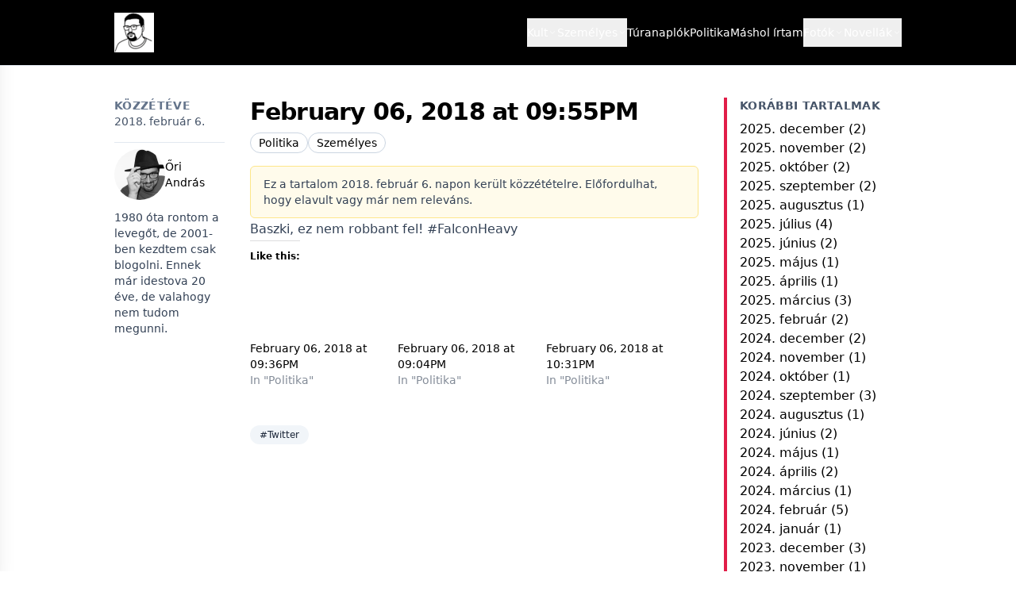

--- FILE ---
content_type: text/html; charset=UTF-8
request_url: https://oriandras.hu/2018/02/06/february-06-2018-at-0955pm/
body_size: 17979
content:
<!DOCTYPE html>
<html dir="ltr" lang="hu" prefix="og: https://ogp.me/ns#" class="scroll-smooth">
<head>
    <meta charset="UTF-8">
    <meta name="viewport" content="width=device-width, initial-scale=1">
    <title>February 06, 2018 at 09:55PM</title>

		<!-- All in One SEO 4.9.3 - aioseo.com -->
	<meta name="description" content="Baszki, ez nem robbant fel! #FalconHeavy" />
	<meta name="robots" content="max-image-preview:large" />
	<meta name="author" content="Őri András"/>
	<meta name="keywords" content="twitter,politika,személyes" />
	<link rel="canonical" href="https://oriandras.hu/2018/02/06/february-06-2018-at-0955pm/" />
	<meta name="generator" content="All in One SEO (AIOSEO) 4.9.3" />
		<meta property="og:locale" content="hu_HU" />
		<meta property="og:site_name" content="Őri András – A szavak néha semmit nem jelentenek" />
		<meta property="og:type" content="article" />
		<meta property="og:title" content="February 06, 2018 at 09:55PM" />
		<meta property="og:description" content="Baszki, ez nem robbant fel! #FalconHeavy" />
		<meta property="og:url" content="https://oriandras.hu/2018/02/06/february-06-2018-at-0955pm/" />
		<meta property="og:image" content="https://oriandras.hu/wp-content/uploads/2025/08/cropped-oriandras_cropped.png" />
		<meta property="og:image:secure_url" content="https://oriandras.hu/wp-content/uploads/2025/08/cropped-oriandras_cropped.png" />
		<meta property="article:published_time" content="2018-02-06T21:00:42+00:00" />
		<meta property="article:modified_time" content="2018-02-06T21:00:42+00:00" />
		<meta name="twitter:card" content="summary" />
		<meta name="twitter:site" content="@oriandras" />
		<meta name="twitter:title" content="February 06, 2018 at 09:55PM" />
		<meta name="twitter:description" content="Baszki, ez nem robbant fel! #FalconHeavy" />
		<meta name="twitter:creator" content="@oriandras" />
		<meta name="twitter:image" content="https://oriandras.hu/wp-content/uploads/2025/08/cropped-oriandras_cropped.png" />
		<script type="application/ld+json" class="aioseo-schema">
			{"@context":"https:\/\/schema.org","@graph":[{"@type":"BlogPosting","@id":"https:\/\/oriandras.hu\/2018\/02\/06\/february-06-2018-at-0955pm\/#blogposting","name":"February 06, 2018 at 09:55PM","headline":"February 06, 2018 at 09:55PM","author":{"@id":"https:\/\/oriandras.hu\/author\/ori-andras\/#author"},"publisher":{"@id":"https:\/\/oriandras.hu\/#person"},"image":{"@type":"ImageObject","@id":"https:\/\/oriandras.hu\/2018\/02\/06\/february-06-2018-at-0955pm\/#articleImage","url":"https:\/\/secure.gravatar.com\/avatar\/1909a165db292156b9e6896fc40d57b60eabcc861d1b5a50cc97148c85f01110?s=96&d=mm&r=g","width":96,"height":96,"caption":"\u0150ri Andr\u00e1s"},"datePublished":"2018-02-06T22:00:42+01:00","dateModified":"2018-02-06T22:00:42+01:00","inLanguage":"hu-HU","mainEntityOfPage":{"@id":"https:\/\/oriandras.hu\/2018\/02\/06\/february-06-2018-at-0955pm\/#webpage"},"isPartOf":{"@id":"https:\/\/oriandras.hu\/2018\/02\/06\/february-06-2018-at-0955pm\/#webpage"},"articleSection":"Politika, Szem\u00e9lyes, Twitter, \u00c1llapot"},{"@type":"BreadcrumbList","@id":"https:\/\/oriandras.hu\/2018\/02\/06\/february-06-2018-at-0955pm\/#breadcrumblist","itemListElement":[{"@type":"ListItem","@id":"https:\/\/oriandras.hu#listItem","position":1,"name":"Home","item":"https:\/\/oriandras.hu","nextItem":{"@type":"ListItem","@id":"https:\/\/oriandras.hu\/politika\/#listItem","name":"Politika"}},{"@type":"ListItem","@id":"https:\/\/oriandras.hu\/politika\/#listItem","position":2,"name":"Politika","item":"https:\/\/oriandras.hu\/politika\/","nextItem":{"@type":"ListItem","@id":"https:\/\/oriandras.hu\/2018\/02\/06\/february-06-2018-at-0955pm\/#listItem","name":"February 06, 2018 at 09:55PM"},"previousItem":{"@type":"ListItem","@id":"https:\/\/oriandras.hu#listItem","name":"Home"}},{"@type":"ListItem","@id":"https:\/\/oriandras.hu\/2018\/02\/06\/february-06-2018-at-0955pm\/#listItem","position":3,"name":"February 06, 2018 at 09:55PM","previousItem":{"@type":"ListItem","@id":"https:\/\/oriandras.hu\/politika\/#listItem","name":"Politika"}}]},{"@type":"Person","@id":"https:\/\/oriandras.hu\/#person","name":"\u0150ri Andr\u00e1s","image":{"@type":"ImageObject","@id":"https:\/\/oriandras.hu\/2018\/02\/06\/february-06-2018-at-0955pm\/#personImage","url":"https:\/\/secure.gravatar.com\/avatar\/1909a165db292156b9e6896fc40d57b60eabcc861d1b5a50cc97148c85f01110?s=96&d=mm&r=g","width":96,"height":96,"caption":"\u0150ri Andr\u00e1s"}},{"@type":"Person","@id":"https:\/\/oriandras.hu\/author\/ori-andras\/#author","url":"https:\/\/oriandras.hu\/author\/ori-andras\/","name":"\u0150ri Andr\u00e1s","image":{"@type":"ImageObject","@id":"https:\/\/oriandras.hu\/2018\/02\/06\/february-06-2018-at-0955pm\/#authorImage","url":"https:\/\/secure.gravatar.com\/avatar\/1909a165db292156b9e6896fc40d57b60eabcc861d1b5a50cc97148c85f01110?s=96&d=mm&r=g","width":96,"height":96,"caption":"\u0150ri Andr\u00e1s"}},{"@type":"WebPage","@id":"https:\/\/oriandras.hu\/2018\/02\/06\/february-06-2018-at-0955pm\/#webpage","url":"https:\/\/oriandras.hu\/2018\/02\/06\/february-06-2018-at-0955pm\/","name":"February 06, 2018 at 09:55PM","description":"Baszki, ez nem robbant fel! #FalconHeavy","inLanguage":"hu-HU","isPartOf":{"@id":"https:\/\/oriandras.hu\/#website"},"breadcrumb":{"@id":"https:\/\/oriandras.hu\/2018\/02\/06\/february-06-2018-at-0955pm\/#breadcrumblist"},"author":{"@id":"https:\/\/oriandras.hu\/author\/ori-andras\/#author"},"creator":{"@id":"https:\/\/oriandras.hu\/author\/ori-andras\/#author"},"datePublished":"2018-02-06T22:00:42+01:00","dateModified":"2018-02-06T22:00:42+01:00"},{"@type":"WebSite","@id":"https:\/\/oriandras.hu\/#website","url":"https:\/\/oriandras.hu\/","name":"\u0150ri Andr\u00e1s","description":"A szavak n\u00e9ha semmit nem jelentenek","inLanguage":"hu-HU","publisher":{"@id":"https:\/\/oriandras.hu\/#person"}}]}
		</script>
		<!-- All in One SEO -->

<link rel='dns-prefetch' href='//stats.wp.com' />
<link rel='dns-prefetch' href='//widgets.wp.com' />
<link rel='dns-prefetch' href='//s0.wp.com' />
<link rel='dns-prefetch' href='//0.gravatar.com' />
<link rel='dns-prefetch' href='//1.gravatar.com' />
<link rel='dns-prefetch' href='//2.gravatar.com' />
<link rel="alternate" title="oEmbed (JSON)" type="application/json+oembed" href="https://oriandras.hu/wp-json/oembed/1.0/embed?url=https%3A%2F%2Foriandras.hu%2F2018%2F02%2F06%2Ffebruary-06-2018-at-0955pm%2F" />
<link rel="alternate" title="oEmbed (XML)" type="text/xml+oembed" href="https://oriandras.hu/wp-json/oembed/1.0/embed?url=https%3A%2F%2Foriandras.hu%2F2018%2F02%2F06%2Ffebruary-06-2018-at-0955pm%2F&#038;format=xml" />
<style id='wp-img-auto-sizes-contain-inline-css'>
img:is([sizes=auto i],[sizes^="auto," i]){contain-intrinsic-size:3000px 1500px}
/*# sourceURL=wp-img-auto-sizes-contain-inline-css */
</style>
<link rel='stylesheet' id='jetpack_related-posts-css' href='https://oriandras.hu/wp-content/plugins/jetpack/modules/related-posts/related-posts.css?ver=20240116' media='all' />
<style id='wp-emoji-styles-inline-css'>

	img.wp-smiley, img.emoji {
		display: inline !important;
		border: none !important;
		box-shadow: none !important;
		height: 1em !important;
		width: 1em !important;
		margin: 0 0.07em !important;
		vertical-align: -0.1em !important;
		background: none !important;
		padding: 0 !important;
	}
/*# sourceURL=wp-emoji-styles-inline-css */
</style>
<style id='wp-block-library-inline-css'>
:root{--wp-block-synced-color:#7a00df;--wp-block-synced-color--rgb:122,0,223;--wp-bound-block-color:var(--wp-block-synced-color);--wp-editor-canvas-background:#ddd;--wp-admin-theme-color:#007cba;--wp-admin-theme-color--rgb:0,124,186;--wp-admin-theme-color-darker-10:#006ba1;--wp-admin-theme-color-darker-10--rgb:0,107,160.5;--wp-admin-theme-color-darker-20:#005a87;--wp-admin-theme-color-darker-20--rgb:0,90,135;--wp-admin-border-width-focus:2px}@media (min-resolution:192dpi){:root{--wp-admin-border-width-focus:1.5px}}.wp-element-button{cursor:pointer}:root .has-very-light-gray-background-color{background-color:#eee}:root .has-very-dark-gray-background-color{background-color:#313131}:root .has-very-light-gray-color{color:#eee}:root .has-very-dark-gray-color{color:#313131}:root .has-vivid-green-cyan-to-vivid-cyan-blue-gradient-background{background:linear-gradient(135deg,#00d084,#0693e3)}:root .has-purple-crush-gradient-background{background:linear-gradient(135deg,#34e2e4,#4721fb 50%,#ab1dfe)}:root .has-hazy-dawn-gradient-background{background:linear-gradient(135deg,#faaca8,#dad0ec)}:root .has-subdued-olive-gradient-background{background:linear-gradient(135deg,#fafae1,#67a671)}:root .has-atomic-cream-gradient-background{background:linear-gradient(135deg,#fdd79a,#004a59)}:root .has-nightshade-gradient-background{background:linear-gradient(135deg,#330968,#31cdcf)}:root .has-midnight-gradient-background{background:linear-gradient(135deg,#020381,#2874fc)}:root{--wp--preset--font-size--normal:16px;--wp--preset--font-size--huge:42px}.has-regular-font-size{font-size:1em}.has-larger-font-size{font-size:2.625em}.has-normal-font-size{font-size:var(--wp--preset--font-size--normal)}.has-huge-font-size{font-size:var(--wp--preset--font-size--huge)}.has-text-align-center{text-align:center}.has-text-align-left{text-align:left}.has-text-align-right{text-align:right}.has-fit-text{white-space:nowrap!important}#end-resizable-editor-section{display:none}.aligncenter{clear:both}.items-justified-left{justify-content:flex-start}.items-justified-center{justify-content:center}.items-justified-right{justify-content:flex-end}.items-justified-space-between{justify-content:space-between}.screen-reader-text{border:0;clip-path:inset(50%);height:1px;margin:-1px;overflow:hidden;padding:0;position:absolute;width:1px;word-wrap:normal!important}.screen-reader-text:focus{background-color:#ddd;clip-path:none;color:#444;display:block;font-size:1em;height:auto;left:5px;line-height:normal;padding:15px 23px 14px;text-decoration:none;top:5px;width:auto;z-index:100000}html :where(.has-border-color){border-style:solid}html :where([style*=border-top-color]){border-top-style:solid}html :where([style*=border-right-color]){border-right-style:solid}html :where([style*=border-bottom-color]){border-bottom-style:solid}html :where([style*=border-left-color]){border-left-style:solid}html :where([style*=border-width]){border-style:solid}html :where([style*=border-top-width]){border-top-style:solid}html :where([style*=border-right-width]){border-right-style:solid}html :where([style*=border-bottom-width]){border-bottom-style:solid}html :where([style*=border-left-width]){border-left-style:solid}html :where(img[class*=wp-image-]){height:auto;max-width:100%}:where(figure){margin:0 0 1em}html :where(.is-position-sticky){--wp-admin--admin-bar--position-offset:var(--wp-admin--admin-bar--height,0px)}@media screen and (max-width:600px){html :where(.is-position-sticky){--wp-admin--admin-bar--position-offset:0px}}

/*# sourceURL=wp-block-library-inline-css */
</style><style id='wp-block-categories-inline-css'>
.wp-block-categories{box-sizing:border-box}.wp-block-categories.alignleft{margin-right:2em}.wp-block-categories.alignright{margin-left:2em}.wp-block-categories.wp-block-categories-dropdown.aligncenter{text-align:center}.wp-block-categories .wp-block-categories__label{display:block;width:100%}
/*# sourceURL=https://oriandras.hu/wp-includes/blocks/categories/style.min.css */
</style>
<style id='wp-block-heading-inline-css'>
h1:where(.wp-block-heading).has-background,h2:where(.wp-block-heading).has-background,h3:where(.wp-block-heading).has-background,h4:where(.wp-block-heading).has-background,h5:where(.wp-block-heading).has-background,h6:where(.wp-block-heading).has-background{padding:1.25em 2.375em}h1.has-text-align-left[style*=writing-mode]:where([style*=vertical-lr]),h1.has-text-align-right[style*=writing-mode]:where([style*=vertical-rl]),h2.has-text-align-left[style*=writing-mode]:where([style*=vertical-lr]),h2.has-text-align-right[style*=writing-mode]:where([style*=vertical-rl]),h3.has-text-align-left[style*=writing-mode]:where([style*=vertical-lr]),h3.has-text-align-right[style*=writing-mode]:where([style*=vertical-rl]),h4.has-text-align-left[style*=writing-mode]:where([style*=vertical-lr]),h4.has-text-align-right[style*=writing-mode]:where([style*=vertical-rl]),h5.has-text-align-left[style*=writing-mode]:where([style*=vertical-lr]),h5.has-text-align-right[style*=writing-mode]:where([style*=vertical-rl]),h6.has-text-align-left[style*=writing-mode]:where([style*=vertical-lr]),h6.has-text-align-right[style*=writing-mode]:where([style*=vertical-rl]){rotate:180deg}
/*# sourceURL=https://oriandras.hu/wp-includes/blocks/heading/style.min.css */
</style>
<style id='wp-block-columns-inline-css'>
.wp-block-columns{box-sizing:border-box;display:flex;flex-wrap:wrap!important}@media (min-width:782px){.wp-block-columns{flex-wrap:nowrap!important}}.wp-block-columns{align-items:normal!important}.wp-block-columns.are-vertically-aligned-top{align-items:flex-start}.wp-block-columns.are-vertically-aligned-center{align-items:center}.wp-block-columns.are-vertically-aligned-bottom{align-items:flex-end}@media (max-width:781px){.wp-block-columns:not(.is-not-stacked-on-mobile)>.wp-block-column{flex-basis:100%!important}}@media (min-width:782px){.wp-block-columns:not(.is-not-stacked-on-mobile)>.wp-block-column{flex-basis:0;flex-grow:1}.wp-block-columns:not(.is-not-stacked-on-mobile)>.wp-block-column[style*=flex-basis]{flex-grow:0}}.wp-block-columns.is-not-stacked-on-mobile{flex-wrap:nowrap!important}.wp-block-columns.is-not-stacked-on-mobile>.wp-block-column{flex-basis:0;flex-grow:1}.wp-block-columns.is-not-stacked-on-mobile>.wp-block-column[style*=flex-basis]{flex-grow:0}:where(.wp-block-columns){margin-bottom:1.75em}:where(.wp-block-columns.has-background){padding:1.25em 2.375em}.wp-block-column{flex-grow:1;min-width:0;overflow-wrap:break-word;word-break:break-word}.wp-block-column.is-vertically-aligned-top{align-self:flex-start}.wp-block-column.is-vertically-aligned-center{align-self:center}.wp-block-column.is-vertically-aligned-bottom{align-self:flex-end}.wp-block-column.is-vertically-aligned-stretch{align-self:stretch}.wp-block-column.is-vertically-aligned-bottom,.wp-block-column.is-vertically-aligned-center,.wp-block-column.is-vertically-aligned-top{width:100%}
/*# sourceURL=https://oriandras.hu/wp-includes/blocks/columns/style.min.css */
</style>
<style id='global-styles-inline-css'>
:root{--wp--preset--aspect-ratio--square: 1;--wp--preset--aspect-ratio--4-3: 4/3;--wp--preset--aspect-ratio--3-4: 3/4;--wp--preset--aspect-ratio--3-2: 3/2;--wp--preset--aspect-ratio--2-3: 2/3;--wp--preset--aspect-ratio--16-9: 16/9;--wp--preset--aspect-ratio--9-16: 9/16;--wp--preset--color--black: #000000;--wp--preset--color--cyan-bluish-gray: #abb8c3;--wp--preset--color--white: #ffffff;--wp--preset--color--pale-pink: #f78da7;--wp--preset--color--vivid-red: #cf2e2e;--wp--preset--color--luminous-vivid-orange: #ff6900;--wp--preset--color--luminous-vivid-amber: #fcb900;--wp--preset--color--light-green-cyan: #7bdcb5;--wp--preset--color--vivid-green-cyan: #00d084;--wp--preset--color--pale-cyan-blue: #8ed1fc;--wp--preset--color--vivid-cyan-blue: #0693e3;--wp--preset--color--vivid-purple: #9b51e0;--wp--preset--gradient--vivid-cyan-blue-to-vivid-purple: linear-gradient(135deg,rgb(6,147,227) 0%,rgb(155,81,224) 100%);--wp--preset--gradient--light-green-cyan-to-vivid-green-cyan: linear-gradient(135deg,rgb(122,220,180) 0%,rgb(0,208,130) 100%);--wp--preset--gradient--luminous-vivid-amber-to-luminous-vivid-orange: linear-gradient(135deg,rgb(252,185,0) 0%,rgb(255,105,0) 100%);--wp--preset--gradient--luminous-vivid-orange-to-vivid-red: linear-gradient(135deg,rgb(255,105,0) 0%,rgb(207,46,46) 100%);--wp--preset--gradient--very-light-gray-to-cyan-bluish-gray: linear-gradient(135deg,rgb(238,238,238) 0%,rgb(169,184,195) 100%);--wp--preset--gradient--cool-to-warm-spectrum: linear-gradient(135deg,rgb(74,234,220) 0%,rgb(151,120,209) 20%,rgb(207,42,186) 40%,rgb(238,44,130) 60%,rgb(251,105,98) 80%,rgb(254,248,76) 100%);--wp--preset--gradient--blush-light-purple: linear-gradient(135deg,rgb(255,206,236) 0%,rgb(152,150,240) 100%);--wp--preset--gradient--blush-bordeaux: linear-gradient(135deg,rgb(254,205,165) 0%,rgb(254,45,45) 50%,rgb(107,0,62) 100%);--wp--preset--gradient--luminous-dusk: linear-gradient(135deg,rgb(255,203,112) 0%,rgb(199,81,192) 50%,rgb(65,88,208) 100%);--wp--preset--gradient--pale-ocean: linear-gradient(135deg,rgb(255,245,203) 0%,rgb(182,227,212) 50%,rgb(51,167,181) 100%);--wp--preset--gradient--electric-grass: linear-gradient(135deg,rgb(202,248,128) 0%,rgb(113,206,126) 100%);--wp--preset--gradient--midnight: linear-gradient(135deg,rgb(2,3,129) 0%,rgb(40,116,252) 100%);--wp--preset--font-size--small: 13px;--wp--preset--font-size--medium: 20px;--wp--preset--font-size--large: 36px;--wp--preset--font-size--x-large: 42px;--wp--preset--spacing--20: 0.44rem;--wp--preset--spacing--30: 0.67rem;--wp--preset--spacing--40: 1rem;--wp--preset--spacing--50: 1.5rem;--wp--preset--spacing--60: 2.25rem;--wp--preset--spacing--70: 3.38rem;--wp--preset--spacing--80: 5.06rem;--wp--preset--shadow--natural: 6px 6px 9px rgba(0, 0, 0, 0.2);--wp--preset--shadow--deep: 12px 12px 50px rgba(0, 0, 0, 0.4);--wp--preset--shadow--sharp: 6px 6px 0px rgba(0, 0, 0, 0.2);--wp--preset--shadow--outlined: 6px 6px 0px -3px rgb(255, 255, 255), 6px 6px rgb(0, 0, 0);--wp--preset--shadow--crisp: 6px 6px 0px rgb(0, 0, 0);}:where(.is-layout-flex){gap: 0.5em;}:where(.is-layout-grid){gap: 0.5em;}body .is-layout-flex{display: flex;}.is-layout-flex{flex-wrap: wrap;align-items: center;}.is-layout-flex > :is(*, div){margin: 0;}body .is-layout-grid{display: grid;}.is-layout-grid > :is(*, div){margin: 0;}:where(.wp-block-columns.is-layout-flex){gap: 2em;}:where(.wp-block-columns.is-layout-grid){gap: 2em;}:where(.wp-block-post-template.is-layout-flex){gap: 1.25em;}:where(.wp-block-post-template.is-layout-grid){gap: 1.25em;}.has-black-color{color: var(--wp--preset--color--black) !important;}.has-cyan-bluish-gray-color{color: var(--wp--preset--color--cyan-bluish-gray) !important;}.has-white-color{color: var(--wp--preset--color--white) !important;}.has-pale-pink-color{color: var(--wp--preset--color--pale-pink) !important;}.has-vivid-red-color{color: var(--wp--preset--color--vivid-red) !important;}.has-luminous-vivid-orange-color{color: var(--wp--preset--color--luminous-vivid-orange) !important;}.has-luminous-vivid-amber-color{color: var(--wp--preset--color--luminous-vivid-amber) !important;}.has-light-green-cyan-color{color: var(--wp--preset--color--light-green-cyan) !important;}.has-vivid-green-cyan-color{color: var(--wp--preset--color--vivid-green-cyan) !important;}.has-pale-cyan-blue-color{color: var(--wp--preset--color--pale-cyan-blue) !important;}.has-vivid-cyan-blue-color{color: var(--wp--preset--color--vivid-cyan-blue) !important;}.has-vivid-purple-color{color: var(--wp--preset--color--vivid-purple) !important;}.has-black-background-color{background-color: var(--wp--preset--color--black) !important;}.has-cyan-bluish-gray-background-color{background-color: var(--wp--preset--color--cyan-bluish-gray) !important;}.has-white-background-color{background-color: var(--wp--preset--color--white) !important;}.has-pale-pink-background-color{background-color: var(--wp--preset--color--pale-pink) !important;}.has-vivid-red-background-color{background-color: var(--wp--preset--color--vivid-red) !important;}.has-luminous-vivid-orange-background-color{background-color: var(--wp--preset--color--luminous-vivid-orange) !important;}.has-luminous-vivid-amber-background-color{background-color: var(--wp--preset--color--luminous-vivid-amber) !important;}.has-light-green-cyan-background-color{background-color: var(--wp--preset--color--light-green-cyan) !important;}.has-vivid-green-cyan-background-color{background-color: var(--wp--preset--color--vivid-green-cyan) !important;}.has-pale-cyan-blue-background-color{background-color: var(--wp--preset--color--pale-cyan-blue) !important;}.has-vivid-cyan-blue-background-color{background-color: var(--wp--preset--color--vivid-cyan-blue) !important;}.has-vivid-purple-background-color{background-color: var(--wp--preset--color--vivid-purple) !important;}.has-black-border-color{border-color: var(--wp--preset--color--black) !important;}.has-cyan-bluish-gray-border-color{border-color: var(--wp--preset--color--cyan-bluish-gray) !important;}.has-white-border-color{border-color: var(--wp--preset--color--white) !important;}.has-pale-pink-border-color{border-color: var(--wp--preset--color--pale-pink) !important;}.has-vivid-red-border-color{border-color: var(--wp--preset--color--vivid-red) !important;}.has-luminous-vivid-orange-border-color{border-color: var(--wp--preset--color--luminous-vivid-orange) !important;}.has-luminous-vivid-amber-border-color{border-color: var(--wp--preset--color--luminous-vivid-amber) !important;}.has-light-green-cyan-border-color{border-color: var(--wp--preset--color--light-green-cyan) !important;}.has-vivid-green-cyan-border-color{border-color: var(--wp--preset--color--vivid-green-cyan) !important;}.has-pale-cyan-blue-border-color{border-color: var(--wp--preset--color--pale-cyan-blue) !important;}.has-vivid-cyan-blue-border-color{border-color: var(--wp--preset--color--vivid-cyan-blue) !important;}.has-vivid-purple-border-color{border-color: var(--wp--preset--color--vivid-purple) !important;}.has-vivid-cyan-blue-to-vivid-purple-gradient-background{background: var(--wp--preset--gradient--vivid-cyan-blue-to-vivid-purple) !important;}.has-light-green-cyan-to-vivid-green-cyan-gradient-background{background: var(--wp--preset--gradient--light-green-cyan-to-vivid-green-cyan) !important;}.has-luminous-vivid-amber-to-luminous-vivid-orange-gradient-background{background: var(--wp--preset--gradient--luminous-vivid-amber-to-luminous-vivid-orange) !important;}.has-luminous-vivid-orange-to-vivid-red-gradient-background{background: var(--wp--preset--gradient--luminous-vivid-orange-to-vivid-red) !important;}.has-very-light-gray-to-cyan-bluish-gray-gradient-background{background: var(--wp--preset--gradient--very-light-gray-to-cyan-bluish-gray) !important;}.has-cool-to-warm-spectrum-gradient-background{background: var(--wp--preset--gradient--cool-to-warm-spectrum) !important;}.has-blush-light-purple-gradient-background{background: var(--wp--preset--gradient--blush-light-purple) !important;}.has-blush-bordeaux-gradient-background{background: var(--wp--preset--gradient--blush-bordeaux) !important;}.has-luminous-dusk-gradient-background{background: var(--wp--preset--gradient--luminous-dusk) !important;}.has-pale-ocean-gradient-background{background: var(--wp--preset--gradient--pale-ocean) !important;}.has-electric-grass-gradient-background{background: var(--wp--preset--gradient--electric-grass) !important;}.has-midnight-gradient-background{background: var(--wp--preset--gradient--midnight) !important;}.has-small-font-size{font-size: var(--wp--preset--font-size--small) !important;}.has-medium-font-size{font-size: var(--wp--preset--font-size--medium) !important;}.has-large-font-size{font-size: var(--wp--preset--font-size--large) !important;}.has-x-large-font-size{font-size: var(--wp--preset--font-size--x-large) !important;}
:where(.wp-block-columns.is-layout-flex){gap: 2em;}:where(.wp-block-columns.is-layout-grid){gap: 2em;}
/*# sourceURL=global-styles-inline-css */
</style>
<style id='core-block-supports-inline-css'>
.wp-container-core-columns-is-layout-9d6595d7{flex-wrap:nowrap;}
/*# sourceURL=core-block-supports-inline-css */
</style>

<style id='classic-theme-styles-inline-css'>
/*! This file is auto-generated */
.wp-block-button__link{color:#fff;background-color:#32373c;border-radius:9999px;box-shadow:none;text-decoration:none;padding:calc(.667em + 2px) calc(1.333em + 2px);font-size:1.125em}.wp-block-file__button{background:#32373c;color:#fff;text-decoration:none}
/*# sourceURL=/wp-includes/css/classic-themes.min.css */
</style>
<link rel='stylesheet' id='oriandras-app-css' href='https://oriandras.hu/wp-content/themes/oriandras/dist/app.css?ver=1756209085' media='all' />
<link rel='stylesheet' id='jetpack_likes-css' href='https://oriandras.hu/wp-content/plugins/jetpack/modules/likes/style.css?ver=15.4' media='all' />
<script id="jetpack_related-posts-js-extra">
var related_posts_js_options = {"post_heading":"h4"};
//# sourceURL=jetpack_related-posts-js-extra
</script>
<script src="https://oriandras.hu/wp-content/plugins/jetpack/_inc/build/related-posts/related-posts.min.js?ver=20240116" id="jetpack_related-posts-js"></script>
<link rel="https://api.w.org/" href="https://oriandras.hu/wp-json/" /><link rel="alternate" title="JSON" type="application/json" href="https://oriandras.hu/wp-json/wp/v2/posts/8768" /><link rel="EditURI" type="application/rsd+xml" title="RSD" href="https://oriandras.hu/xmlrpc.php?rsd" />
<meta name="generator" content="WordPress 6.9" />
<link rel='shortlink' href='https://oriandras.hu/?p=8768' />
  <script src="https://cdn.onesignal.com/sdks/web/v16/OneSignalSDK.page.js" defer></script>
  <script>
          window.OneSignalDeferred = window.OneSignalDeferred || [];
          OneSignalDeferred.push(async function(OneSignal) {
            await OneSignal.init({
              appId: "ab4942ba-d877-4542-9681-7148a4ae0920",
              serviceWorkerOverrideForTypical: true,
              path: "https://oriandras.hu/wp-content/plugins/onesignal-free-web-push-notifications/sdk_files/",
              serviceWorkerParam: { scope: "/wp-content/plugins/onesignal-free-web-push-notifications/sdk_files/push/onesignal/" },
              serviceWorkerPath: "OneSignalSDKWorker.js",
            });
          });

          // Unregister the legacy OneSignal service worker to prevent scope conflicts
          if (navigator.serviceWorker) {
            navigator.serviceWorker.getRegistrations().then((registrations) => {
              // Iterate through all registered service workers
              registrations.forEach((registration) => {
                // Check the script URL to identify the specific service worker
                if (registration.active && registration.active.scriptURL.includes('OneSignalSDKWorker.js.php')) {
                  // Unregister the service worker
                  registration.unregister().then((success) => {
                    if (success) {
                      console.log('OneSignalSW: Successfully unregistered:', registration.active.scriptURL);
                    } else {
                      console.log('OneSignalSW: Failed to unregister:', registration.active.scriptURL);
                    }
                  });
                }
              });
            }).catch((error) => {
              console.error('Error fetching service worker registrations:', error);
            });
        }
        </script>
	<style>img#wpstats{display:none}</style>
		
<style id="oriandras-carousel">.oriandras-crsl{position:relative;overflow:hidden;max-width:100%;}
.oriandras-crsl-viewport{width:100%;height:100%;overflow:hidden}
.oriandras-crsl-track{display:flex;flex-wrap:nowrap;height:100%;will-change:transform;transition:transform .35s ease}
.oriandras-crsl-slide{flex:0 0 100%;height:100%;position:relative}
.oriandras-crsl-link{display:block;width:100%;height:100%;position:relative;color:inherit;text-decoration:none}
.oriandras-crsl-img{width:100%;height:100%;object-fit:cover;object-position:center;display:block}
.oriandras-crsl-placeholder{width:100%;height:100%;display:flex;align-items:center;justify-content:center;background:#f3f4f6;color:#111;font-weight:600;padding:1rem;text-align:center}
.oriandras-crsl-title{position:absolute;left:50%;transform:translateX(-50%);bottom:.75rem;display:inline-block;max-width:calc(100% - 1.5rem);background:rgba(0,0,0,.6);color:#fff;padding:.4rem .6rem;border-radius:.375rem;font-size:.95rem;text-align:center}
.oriandras-crsl-prev,.oriandras-crsl-next{position:absolute;top:50%;transform:translateY(-50%);background:var(--ori-accent, #2563eb);color:#fff;border:none;width:2.25rem;height:2.25rem;border-radius:999px;display:flex;align-items:center;justify-content:center;cursor:pointer}
.oriandras-crsl-prev{left:.5rem}
.oriandras-crsl-next{right:.5rem}
.oriandras-crsl-prev:hover,.oriandras-crsl-next:hover{filter:brightness(.9)}
.oriandras-crsl-prev:focus-visible,.oriandras-crsl-next:focus-visible{outline:2px solid #fff;outline-offset:2px;box-shadow:0 0 0 3px var(--ori-accent, #2563eb)}
.oriandras-crsl-dots{position:absolute;left:0;right:0;bottom:.35rem;display:flex;gap:.4rem;align-items:center;justify-content:center}
.oriandras-crsl-dot{width:.5rem;height:.5rem;border-radius:999px;background:var(--ori-accent, #2563eb);opacity:.35;border:0;padding:0;cursor:pointer}
.oriandras-crsl-dot[aria-current="true"]{opacity:1}
.oriandras-crsl-dot:focus-visible{outline:2px solid #fff;outline-offset:2px;box-shadow:0 0 0 3px var(--ori-accent, #2563eb)}
.sr-only{position:absolute;width:1px;height:1px;padding:0;margin:-1px;overflow:hidden;clip:rect(0,0,1px,1px);white-space:nowrap;border:0}
@media (min-width: 1024px){.oriandras-crsl-img{object-position:center center !important}.oriandras-crsl-link{background-position:center center !important}}
</style>

<style id="oriandras-fv">.ori-fv{margin:0 0 1rem 0}.ori-fv iframe{max-width:100%;width:100%;aspect-ratio:16/9;height:auto}.ori-fv video{max-width:100%;width:100%;height:auto}</style>

<style id="oriandras-galleries">.ori-gal-grid{display:grid;grid-template-columns:repeat(3,1fr);gap:.5rem}.ori-gal-item{position:relative;aspect-ratio:1/1;overflow:hidden;border-radius:.25rem;background:#f3f4f6}.ori-gal-item .ori-gal-link{position:absolute;inset:0;display:block}.ori-gal-item img{width:100%;height:100%;object-fit:cover;display:block;margin:0!important}.ori-gal-open{position:absolute;top:.4rem;right:.4rem;width:2.25rem;height:2.25rem;border-radius:999px;border:0;display:flex;align-items:center;justify-content:center;cursor:pointer;background:var(--ori-accent,#2563eb);color:#fff;box-shadow:0 2px 6px rgba(0,0,0,.15);z-index:2}.ori-gal-open:hover{filter:brightness(.95)}.ori-gal-open:focus-visible{outline:2px solid #fff;outline-offset:2px;box-shadow:0 0 0 3px var(--ori-accent,#2563eb)}.ori-gal-open svg{width:1.1rem;height:1.1rem;display:block}.ori-gal-open .ori-gal-ico{font-size:1.1rem;line-height:1}.ori-gal-lightbox{position:fixed;inset:0;background:rgba(0,0,0,.9);display:none;align-items:center;justify-content:center;z-index:9999}.ori-gal-lightbox[aria-hidden="false"]{display:flex}.ori-gal-lightbox img{max-width:90vw;max-height:85vh;object-fit:contain}.ori-gal-lightbox .ori-gal-close,.ori-gal-lightbox .ori-gal-prev,.ori-gal-lightbox .ori-gal-next{position:absolute;background:var(--ori-accent,#2563eb);border:0;color:#fff;width:2.5rem;height:2.5rem;border-radius:999px;display:flex;align-items:center;justify-content:center;cursor:pointer}
.ori-gal-lightbox .ori-gal-close{top:1rem;right:1rem;background:#111}
.ori-gal-lightbox .ori-gal-prev{left:1rem;top:50%;transform:translateY(-50%)}
.ori-gal-lightbox .ori-gal-next{right:1rem;top:50%;transform:translateY(-50%)}
.ori-gal-lightbox .ori-gal-caption{position:absolute;left:0;right:0;bottom:0;color:#fff;background:rgba(0,0,0,.5);padding:.5rem 1rem}.sr-only{position:absolute;width:1px;height:1px;padding:0;margin:-1px;overflow:hidden;clip:rect(0,0,1px,1px);white-space:nowrap;border:0}</style>
<link rel="icon" href="https://oriandras.hu/wp-content/uploads/2025/08/cropped-cropped-oriandras_cropped-32x32.png" sizes="32x32" />
<link rel="icon" href="https://oriandras.hu/wp-content/uploads/2025/08/cropped-cropped-oriandras_cropped-192x192.png" sizes="192x192" />
<link rel="apple-touch-icon" href="https://oriandras.hu/wp-content/uploads/2025/08/cropped-cropped-oriandras_cropped-180x180.png" />
<meta name="msapplication-TileImage" content="https://oriandras.hu/wp-content/uploads/2025/08/cropped-cropped-oriandras_cropped-270x270.png" />

<style id="oriandras-theme-colors">
:root{--ori-main: #000000; --ori-accent: #e11d48; --ori-body-bg: #ffffff; --ori-body-fg: #000000; --ori-header-bg: #000000; --ori-header-fg: #ffffff; --ori-nav-bg: #ffffff; --ori-nav-fg: #000000; --ori-footer-bg: #000000; --ori-footer-fg: #ffffff; --ori-btt-bg: #e11d48; --ori-btt-fg: #ffffff;}
a{color: var(--ori-accent);} a:hover{color: var(--ori-accent);} 
h1,h2,h3,h4,h5,h6{color: var(--ori-main);} 
.entry-content strong, .entry-content b, .entry-content em, .entry-content i, .prose strong, .prose b, .prose em, .prose i{color: var(--ori-accent);} 
blockquote{border-left: 4px solid var(--ori-accent); padding-left: 1rem;}
.widget{border-left: 0.25rem solid var(--ori-accent); padding-left: 1rem;}
body{background-color: var(--ori-body-bg); color: var(--ori-body-fg);}
body a, body a:hover, body a:focus{color: var(--ori-body-fg);}
header[role=\"banner\"], #site-header{background-color: var(--ori-header-bg); color: var(--ori-header-fg);}
header[role=\"banner\"] *, header[role=\"banner\"] a, header[role=\"banner\"] a:hover, header[role=\"banner\"] a:focus, #site-header *, #site-header a, #site-header a:hover, #site-header a:focus{color: var(--ori-header-fg);}
nav[aria-label="Primary"] .sub-menu a:hover, nav[aria-label="Primary"] .sub-menu button:hover{background-color: rgba(0,0,0,0.9); color: #ffffff;}
#mobile-nav{background-color: var(--ori-nav-bg); color: var(--ori-nav-fg);}
#mobile-nav *, #mobile-nav a, #mobile-nav a:hover, #mobile-nav a:focus{color: var(--ori-nav-fg);}
footer[role=\"contentinfo\"], footer{background-color: var(--ori-footer-bg); color: var(--ori-footer-fg);}
footer[role=\"contentinfo\"] *, footer *, footer a, footer a:hover, footer a:focus{color: var(--ori-footer-fg);}
#back-to-top{background-color: var(--ori-btt-bg); color: var(--ori-btt-fg); --tw-ring-color: var(--ori-btt-bg);}
.navigation.pagination .nav-links{display:flex;flex-wrap:wrap;align-items:center;gap:.5rem}
.navigation.pagination ul.page-numbers{display:flex;flex-wrap:wrap;gap:.5rem;margin:0;padding:0;list-style:none}
.navigation.pagination .page-numbers{display:inline-flex;align-items:center;justify-content:center;gap:.25rem;padding:.5rem .75rem;border-radius:.375rem;border:1px solid #e5e7eb;background:#ffffff;color:#111827;text-decoration:none;line-height:1;margin:0;}
.navigation.pagination .page-numbers:hover{background:#f8fafc}
.navigation.pagination .page-numbers:focus-visible{outline:2px solid #fff;outline-offset:2px;box-shadow:0 0 0 3px var(--ori-accent, #2563eb)}
.navigation.pagination .page-numbers.current,.navigation.pagination .page-numbers[aria-current="page"]{background:var(--ori-accent, #2563eb);border-color:var(--ori-accent, #2563eb);color:#ffffff}
.navigation.pagination .page-numbers.prev,.navigation.pagination .page-numbers.next{background:#ffffff;color:#111827;border:1px solid #e5e7eb}
</style>
</head>
<body class="wp-singular post-template-default single single-post postid-8768 single-format-status wp-custom-logo wp-embed-responsive wp-theme-oriandras antialiased overflow-x-hidden w-full">
<a class="skip-link sr-only focus:not-sr-only focus:absolute focus:top-2 focus:left-2 focus:bg-white focus:text-blue-700 focus:px-3 focus:py-2 focus:rounded" href="#primary">Skip to content</a>
<div id="page" class="min-h-screen flex flex-col w-full">
<header id="site-header" class="w-full border-b border-slate-200" role="banner">
    <div class="header-inner max-w-5xl mx-auto px-4 py-3 md:py-4 flex items-center justify-between gap-4">
        <div class="flex items-center gap-3 flex-1 md:flex-none">
            <button id="nav-toggle" class="md:hidden inline-flex items-center justify-center rounded-md p-2 text-slate-700 hover:bg-slate-100 focus:outline-none focus:ring-2 focus:ring-blue-600" aria-controls="mobile-nav" aria-expanded="false" aria-label="Open menu">
                <svg class="h-6 w-6" viewBox="0 0 24 24" fill="none" stroke="currentColor" stroke-width="2"><path stroke-linecap="round" stroke-linejoin="round" d="M4 6h16M4 12h16M4 18h16"/></svg>
            </button>
            <div class="flex items-center ml-auto md:ml-0">
                                    <a href="https://oriandras.hu/" class="custom-logo-link" rel="home"><img width="50" height="50" src="https://oriandras.hu/wp-content/uploads/2025/08/cropped-oriandras_cropped-50x50.png" class="custom-logo h-auto max-h-[40px] md:max-h-[50px]" alt="Őri András" decoding="async" srcset="https://oriandras.hu/wp-content/uploads/2025/08/cropped-oriandras_cropped-50x50.png 50w, https://oriandras.hu/wp-content/uploads/2025/08/cropped-oriandras_cropped.png 80w" sizes="(max-width: 50px) 100vw, 50px" /></a>                            </div>
        </div>

                    <nav aria-label="Primary" class="hidden md:block">
                <ul id="menu-main-navigation" class="menu flex items-center gap-6 text-sm font-medium"><li id="menu-item-10376" class="menu-item menu-item-type-custom menu-item-object-custom menu-item-has-children menu-item depth-0 has-children group relative"><button type="button" class="inline-flex items-center gap-1 py-2 text-sm" aria-haspopup="true" aria-expanded="false"><span>Kult</span><svg class="h-3 w-3 opacity-70" viewBox="0 0 20 20" fill="currentColor" aria-hidden="true"><path fill-rule="evenodd" d="M5.23 7.21a.75.75 0 011.06.02L10 10.94l3.71-3.71a.75.75 0 111.06 1.06l-4.24 4.24a.75.75 0 01-1.06 0L5.21 8.29a.75.75 0 01.02-1.08z" clip-rule="evenodd"/></svg></button>
<ul class="sub-menu absolute z-40 mt-2 rounded-lg shadow-lg ring-1 ring-black/5 hidden group-focus-within:block min-w-[12rem] py-2" role="menu" style="background-color: var(--ori-header-bg); color: var(--ori-header-fg);">
<li id="menu-item-10379" class="menu-item menu-item-type-taxonomy menu-item-object-category menu-item depth-1"><a href="https://oriandras.hu/konyvek/" class="inline-flex items-center gap-1 py-2 text-sm" role="menuitem"><span>Könyvek</span></a></li>
<li id="menu-item-10381" class="menu-item menu-item-type-taxonomy menu-item-object-category menu-item depth-1"><a href="https://oriandras.hu/mozi/" class="inline-flex items-center gap-1 py-2 text-sm" role="menuitem"><span>Mozi</span></a></li>
<li id="menu-item-10383" class="menu-item menu-item-type-taxonomy menu-item-object-category menu-item depth-1"><a href="https://oriandras.hu/sorozatok/" class="inline-flex items-center gap-1 py-2 text-sm" role="menuitem"><span>Sorozatok</span></a></li>
<li id="menu-item-10385" class="menu-item menu-item-type-taxonomy menu-item-object-category menu-item depth-1"><a href="https://oriandras.hu/szinhaz/" class="inline-flex items-center gap-1 py-2 text-sm" role="menuitem"><span>Színház</span></a></li>
<li id="menu-item-10388" class="menu-item menu-item-type-taxonomy menu-item-object-category menu-item depth-1"><a href="https://oriandras.hu/zene/" class="inline-flex items-center gap-1 py-2 text-sm" role="menuitem"><span>Zene</span></a></li>
<li id="menu-item-1098" class="menu-item menu-item-type-taxonomy menu-item-object-category menu-item depth-1"><a href="https://oriandras.hu/geekzone/" class="inline-flex items-center gap-1 py-2 text-sm" role="menuitem"><span>GeekZone</span></a></li>
</ul>
</li>
<li id="menu-item-10389" class="menu-item menu-item-type-custom menu-item-object-custom menu-item-has-children menu-item depth-0 has-children group relative"><button type="button" class="inline-flex items-center gap-1 py-2 text-sm" aria-haspopup="true" aria-expanded="false"><span>Személyes</span><svg class="h-3 w-3 opacity-70" viewBox="0 0 20 20" fill="currentColor" aria-hidden="true"><path fill-rule="evenodd" d="M5.23 7.21a.75.75 0 011.06.02L10 10.94l3.71-3.71a.75.75 0 111.06 1.06l-4.24 4.24a.75.75 0 01-1.06 0L5.21 8.29a.75.75 0 01.02-1.08z" clip-rule="evenodd"/></svg></button>
<ul class="sub-menu absolute z-40 mt-2 rounded-lg shadow-lg ring-1 ring-black/5 hidden group-focus-within:block min-w-[12rem] py-2" role="menu" style="background-color: var(--ori-header-bg); color: var(--ori-header-fg);">
<li id="menu-item-10384" class="menu-item menu-item-type-taxonomy menu-item-object-category current-post-ancestor current-menu-parent current-post-parent menu-item depth-1"><a href="https://oriandras.hu/szemelyes/" class="inline-flex items-center gap-1 py-2 text-sm" role="menuitem"><span>Személyes</span></a></li>
<li id="menu-item-10378" class="menu-item menu-item-type-taxonomy menu-item-object-category menu-item depth-1"><a href="https://oriandras.hu/gyerekszaj/" class="inline-flex items-center gap-1 py-2 text-sm" role="menuitem"><span>Gyerekszáj</span></a></li>
<li id="menu-item-11254" class="menu-item menu-item-type-post_type menu-item-object-page menu-item-home menu-item depth-1"><a href="https://oriandras.hu/nyitolap/" class="inline-flex items-center gap-1 py-2 text-sm" role="menuitem"><span>Nyitólap</span></a></li>
</ul>
</li>
<li id="menu-item-1096" class="menu-item menu-item-type-taxonomy menu-item-object-category menu-item depth-0 group relative"><a href="https://oriandras.hu/kirandulas/" class="inline-flex items-center gap-1 py-2 text-sm" role="menuitem"><span>Túranaplók</span></a></li>
<li id="menu-item-10382" class="menu-item menu-item-type-taxonomy menu-item-object-category current-post-ancestor current-menu-parent current-post-parent menu-item depth-0 group relative"><a href="https://oriandras.hu/politika/" class="inline-flex items-center gap-1 py-2 text-sm" role="menuitem"><span>Politika</span></a></li>
<li id="menu-item-10380" class="menu-item menu-item-type-taxonomy menu-item-object-category menu-item depth-0 group relative"><a href="https://oriandras.hu/mashol-irtam/" class="inline-flex items-center gap-1 py-2 text-sm" role="menuitem"><span>Máshol írtam</span></a></li>
<li id="menu-item-11526" class="menu-item menu-item-type-custom menu-item-object-custom menu-item-has-children menu-item depth-0 has-children group relative"><button type="button" class="inline-flex items-center gap-1 py-2 text-sm" aria-haspopup="true" aria-expanded="false"><span>Fotók</span><svg class="h-3 w-3 opacity-70" viewBox="0 0 20 20" fill="currentColor" aria-hidden="true"><path fill-rule="evenodd" d="M5.23 7.21a.75.75 0 011.06.02L10 10.94l3.71-3.71a.75.75 0 111.06 1.06l-4.24 4.24a.75.75 0 01-1.06 0L5.21 8.29a.75.75 0 01.02-1.08z" clip-rule="evenodd"/></svg></button>
<ul class="sub-menu absolute z-40 mt-2 rounded-lg shadow-lg ring-1 ring-black/5 hidden group-focus-within:block min-w-[12rem] py-2" role="menu" style="background-color: var(--ori-header-bg); color: var(--ori-header-fg);">
<li id="menu-item-11607" class="menu-item menu-item-type-post_type menu-item-object-page menu-item depth-1"><a href="https://oriandras.hu/galeriak/" class="inline-flex items-center gap-1 py-2 text-sm" role="menuitem"><span>Összes fotó</span></a></li>
<li id="menu-item-11623" class="menu-item menu-item-type-post_type menu-item-object-page menu-item depth-1"><a href="https://oriandras.hu/galeriak/2025-oszi-fenykepek/" class="inline-flex items-center gap-1 py-2 text-sm" role="menuitem"><span>2025 őszi fényképek</span></a></li>
<li id="menu-item-11527" class="menu-item menu-item-type-post_type menu-item-object-page menu-item depth-1"><a href="https://oriandras.hu/2025-nyari-fenykepek/" class="inline-flex items-center gap-1 py-2 text-sm" role="menuitem"><span>2025 nyári fényképek</span></a></li>
<li id="menu-item-11587" class="menu-item menu-item-type-post_type menu-item-object-page menu-item depth-1"><a href="https://oriandras.hu/budapest-pride-2025/" class="inline-flex items-center gap-1 py-2 text-sm" role="menuitem"><span>Budapest Pride 2025</span></a></li>
</ul>
</li>
<li id="menu-item-11659" class="menu-item menu-item-type-custom menu-item-object-custom menu-item-has-children menu-item depth-0 has-children group relative"><button type="button" class="inline-flex items-center gap-1 py-2 text-sm" aria-haspopup="true" aria-expanded="false"><span>Novellák</span><svg class="h-3 w-3 opacity-70" viewBox="0 0 20 20" fill="currentColor" aria-hidden="true"><path fill-rule="evenodd" d="M5.23 7.21a.75.75 0 011.06.02L10 10.94l3.71-3.71a.75.75 0 111.06 1.06l-4.24 4.24a.75.75 0 01-1.06 0L5.21 8.29a.75.75 0 01.02-1.08z" clip-rule="evenodd"/></svg></button>
<ul class="sub-menu absolute z-40 mt-2 rounded-lg shadow-lg ring-1 ring-black/5 hidden group-focus-within:block min-w-[12rem] py-2" role="menu" style="background-color: var(--ori-header-bg); color: var(--ori-header-fg);">
<li id="menu-item-11660" class="menu-item menu-item-type-post_type menu-item-object-page menu-item depth-1"><a href="https://oriandras.hu/eszter-konyve/" class="inline-flex items-center gap-1 py-2 text-sm" role="menuitem"><span>Eszter Könyve</span></a></li>
</ul>
</li>
</ul>            </nav>
            </div>
</header>

<!-- Mobile off-canvas menu -->
<div id="nav-overlay" class="fixed inset-0 bg-black/40 hidden z-40" aria-hidden="true"></div>
<aside id="mobile-nav" class="fixed inset-y-0 left-0 z-50 w-72 max-w-[85vw] -translate-x-full transform bg-white shadow-xl transition-transform duration-300 ease-in-out will-change-transform overflow-y-auto" role="dialog" aria-modal="true" aria-labelledby="mobile-nav-title" aria-hidden="true">
    <div class="p-4 border-b border-slate-200 flex items-center justify-between">
        <span id="mobile-nav-title" class="font-semibold">Őri András</span>
        <button id="nav-close" class="inline-flex items-center justify-center rounded-md p-2 text-slate-700 hover:bg-slate-100 focus:outline-none focus:ring-2 focus:ring-blue-600" aria-label="Close menu">
            <svg class="h-6 w-6" viewBox="0 0 24 24" fill="none" stroke="currentColor" stroke-width="2"><path stroke-linecap="round" stroke-linejoin="round" d="M6 18L18 6M6 6l12 12"/></svg>
        </button>
    </div>
    <nav aria-label="Mobile" class="p-2">
                    <ul id="menu-main-navigation-1" class="space-y-1 text-slate-800"><li id="menu-item-10376" class="menu-item menu-item-type-custom menu-item-object-custom menu-item-has-children menu-item depth-0 has-children group relative"><button type="button" class="inline-flex items-center gap-1 py-2 text-sm" aria-haspopup="true" aria-expanded="false"><span>Kult</span><svg class="h-3 w-3 opacity-70" viewBox="0 0 20 20" fill="currentColor" aria-hidden="true"><path fill-rule="evenodd" d="M5.23 7.21a.75.75 0 011.06.02L10 10.94l3.71-3.71a.75.75 0 111.06 1.06l-4.24 4.24a.75.75 0 01-1.06 0L5.21 8.29a.75.75 0 01.02-1.08z" clip-rule="evenodd"/></svg></button>
<ul class="sub-menu absolute z-40 mt-2 rounded-lg shadow-lg ring-1 ring-black/5 hidden group-focus-within:block min-w-[12rem] py-2" role="menu" style="background-color: var(--ori-header-bg); color: var(--ori-header-fg);">
<li id="menu-item-10379" class="menu-item menu-item-type-taxonomy menu-item-object-category menu-item depth-1"><a href="https://oriandras.hu/konyvek/" class="inline-flex items-center gap-1 py-2 text-sm" role="menuitem"><span>Könyvek</span></a></li>
<li id="menu-item-10381" class="menu-item menu-item-type-taxonomy menu-item-object-category menu-item depth-1"><a href="https://oriandras.hu/mozi/" class="inline-flex items-center gap-1 py-2 text-sm" role="menuitem"><span>Mozi</span></a></li>
<li id="menu-item-10383" class="menu-item menu-item-type-taxonomy menu-item-object-category menu-item depth-1"><a href="https://oriandras.hu/sorozatok/" class="inline-flex items-center gap-1 py-2 text-sm" role="menuitem"><span>Sorozatok</span></a></li>
<li id="menu-item-10385" class="menu-item menu-item-type-taxonomy menu-item-object-category menu-item depth-1"><a href="https://oriandras.hu/szinhaz/" class="inline-flex items-center gap-1 py-2 text-sm" role="menuitem"><span>Színház</span></a></li>
<li id="menu-item-10388" class="menu-item menu-item-type-taxonomy menu-item-object-category menu-item depth-1"><a href="https://oriandras.hu/zene/" class="inline-flex items-center gap-1 py-2 text-sm" role="menuitem"><span>Zene</span></a></li>
<li id="menu-item-1098" class="menu-item menu-item-type-taxonomy menu-item-object-category menu-item depth-1"><a href="https://oriandras.hu/geekzone/" class="inline-flex items-center gap-1 py-2 text-sm" role="menuitem"><span>GeekZone</span></a></li>
</ul>
</li>
<li id="menu-item-10389" class="menu-item menu-item-type-custom menu-item-object-custom menu-item-has-children menu-item depth-0 has-children group relative"><button type="button" class="inline-flex items-center gap-1 py-2 text-sm" aria-haspopup="true" aria-expanded="false"><span>Személyes</span><svg class="h-3 w-3 opacity-70" viewBox="0 0 20 20" fill="currentColor" aria-hidden="true"><path fill-rule="evenodd" d="M5.23 7.21a.75.75 0 011.06.02L10 10.94l3.71-3.71a.75.75 0 111.06 1.06l-4.24 4.24a.75.75 0 01-1.06 0L5.21 8.29a.75.75 0 01.02-1.08z" clip-rule="evenodd"/></svg></button>
<ul class="sub-menu absolute z-40 mt-2 rounded-lg shadow-lg ring-1 ring-black/5 hidden group-focus-within:block min-w-[12rem] py-2" role="menu" style="background-color: var(--ori-header-bg); color: var(--ori-header-fg);">
<li id="menu-item-10384" class="menu-item menu-item-type-taxonomy menu-item-object-category current-post-ancestor current-menu-parent current-post-parent menu-item depth-1"><a href="https://oriandras.hu/szemelyes/" class="inline-flex items-center gap-1 py-2 text-sm" role="menuitem"><span>Személyes</span></a></li>
<li id="menu-item-10378" class="menu-item menu-item-type-taxonomy menu-item-object-category menu-item depth-1"><a href="https://oriandras.hu/gyerekszaj/" class="inline-flex items-center gap-1 py-2 text-sm" role="menuitem"><span>Gyerekszáj</span></a></li>
<li id="menu-item-11254" class="menu-item menu-item-type-post_type menu-item-object-page menu-item-home menu-item depth-1"><a href="https://oriandras.hu/nyitolap/" class="inline-flex items-center gap-1 py-2 text-sm" role="menuitem"><span>Nyitólap</span></a></li>
</ul>
</li>
<li id="menu-item-1096" class="menu-item menu-item-type-taxonomy menu-item-object-category menu-item depth-0 group relative"><a href="https://oriandras.hu/kirandulas/" class="inline-flex items-center gap-1 py-2 text-sm" role="menuitem"><span>Túranaplók</span></a></li>
<li id="menu-item-10382" class="menu-item menu-item-type-taxonomy menu-item-object-category current-post-ancestor current-menu-parent current-post-parent menu-item depth-0 group relative"><a href="https://oriandras.hu/politika/" class="inline-flex items-center gap-1 py-2 text-sm" role="menuitem"><span>Politika</span></a></li>
<li id="menu-item-10380" class="menu-item menu-item-type-taxonomy menu-item-object-category menu-item depth-0 group relative"><a href="https://oriandras.hu/mashol-irtam/" class="inline-flex items-center gap-1 py-2 text-sm" role="menuitem"><span>Máshol írtam</span></a></li>
<li id="menu-item-11526" class="menu-item menu-item-type-custom menu-item-object-custom menu-item-has-children menu-item depth-0 has-children group relative"><button type="button" class="inline-flex items-center gap-1 py-2 text-sm" aria-haspopup="true" aria-expanded="false"><span>Fotók</span><svg class="h-3 w-3 opacity-70" viewBox="0 0 20 20" fill="currentColor" aria-hidden="true"><path fill-rule="evenodd" d="M5.23 7.21a.75.75 0 011.06.02L10 10.94l3.71-3.71a.75.75 0 111.06 1.06l-4.24 4.24a.75.75 0 01-1.06 0L5.21 8.29a.75.75 0 01.02-1.08z" clip-rule="evenodd"/></svg></button>
<ul class="sub-menu absolute z-40 mt-2 rounded-lg shadow-lg ring-1 ring-black/5 hidden group-focus-within:block min-w-[12rem] py-2" role="menu" style="background-color: var(--ori-header-bg); color: var(--ori-header-fg);">
<li id="menu-item-11607" class="menu-item menu-item-type-post_type menu-item-object-page menu-item depth-1"><a href="https://oriandras.hu/galeriak/" class="inline-flex items-center gap-1 py-2 text-sm" role="menuitem"><span>Összes fotó</span></a></li>
<li id="menu-item-11623" class="menu-item menu-item-type-post_type menu-item-object-page menu-item depth-1"><a href="https://oriandras.hu/galeriak/2025-oszi-fenykepek/" class="inline-flex items-center gap-1 py-2 text-sm" role="menuitem"><span>2025 őszi fényképek</span></a></li>
<li id="menu-item-11527" class="menu-item menu-item-type-post_type menu-item-object-page menu-item depth-1"><a href="https://oriandras.hu/2025-nyari-fenykepek/" class="inline-flex items-center gap-1 py-2 text-sm" role="menuitem"><span>2025 nyári fényképek</span></a></li>
<li id="menu-item-11587" class="menu-item menu-item-type-post_type menu-item-object-page menu-item depth-1"><a href="https://oriandras.hu/budapest-pride-2025/" class="inline-flex items-center gap-1 py-2 text-sm" role="menuitem"><span>Budapest Pride 2025</span></a></li>
</ul>
</li>
<li id="menu-item-11659" class="menu-item menu-item-type-custom menu-item-object-custom menu-item-has-children menu-item depth-0 has-children group relative"><button type="button" class="inline-flex items-center gap-1 py-2 text-sm" aria-haspopup="true" aria-expanded="false"><span>Novellák</span><svg class="h-3 w-3 opacity-70" viewBox="0 0 20 20" fill="currentColor" aria-hidden="true"><path fill-rule="evenodd" d="M5.23 7.21a.75.75 0 011.06.02L10 10.94l3.71-3.71a.75.75 0 111.06 1.06l-4.24 4.24a.75.75 0 01-1.06 0L5.21 8.29a.75.75 0 01.02-1.08z" clip-rule="evenodd"/></svg></button>
<ul class="sub-menu absolute z-40 mt-2 rounded-lg shadow-lg ring-1 ring-black/5 hidden group-focus-within:block min-w-[12rem] py-2" role="menu" style="background-color: var(--ori-header-bg); color: var(--ori-header-fg);">
<li id="menu-item-11660" class="menu-item menu-item-type-post_type menu-item-object-page menu-item depth-1"><a href="https://oriandras.hu/eszter-konyve/" class="inline-flex items-center gap-1 py-2 text-sm" role="menuitem"><span>Eszter Könyve</span></a></li>
</ul>
</li>
</ul>            </nav>
</aside>

<main id="primary" role="main" class="max-w-5xl mx-auto px-4 py-10">
            
        <article id="post-8768" class="grid grid-cols-1 lg:grid-cols-12 gap-8 post-8768 post type-post status-publish format-status hentry category-politika category-szemelyes tag-twitter post_format-post-format-status" itemscope itemtype="https://schema.org/Article">
            <!-- Column 1: Meta + Author (hidden on small, visible on lg) -->
                        <div id="single-col-meta" class="hidden lg:block lg:col-span-2 text-sm text-slate-600">
                <div class="space-y-4 sticky top-6">
                    <div>
                        <div class="font-semibold uppercase tracking-wide text-slate-500">Közzétéve</div>
                        <time datetime="2018-02-06T22:00:42+01:00" itemprop="datePublished">2018. február 6.</time>
                    </div>
                    
                    <div class="pt-2 border-t border-slate-200">
                        <div class="flex items-center gap-3">
                            <img alt='Őri András' src='https://secure.gravatar.com/avatar/1909a165db292156b9e6896fc40d57b60eabcc861d1b5a50cc97148c85f01110?s=64&#038;d=mm&#038;r=g' srcset='https://secure.gravatar.com/avatar/1909a165db292156b9e6896fc40d57b60eabcc861d1b5a50cc97148c85f01110?s=128&#038;d=mm&#038;r=g 2x' class='avatar avatar-64 photo rounded-full' height='64' width='64' decoding='async'/>                            <div>
                                <div class="font-medium"><a href="https://oriandras.hu/author/ori-andras/" class="hover:underline" rel="author" itemprop="author">Őri András</a></div>
                            </div>
                        </div>
                                                    <p class="mt-3 text-slate-700">1980 óta rontom a levegőt, de 2001-ben kezdtem csak blogolni. Ennek már idestova 20 éve, de valahogy nem tudom megunni.</p>
                                            </div>
                </div>
            </div>
            
            <!-- Column 2: Main content -->
            <div id="single-col-content" class="lg:col-span-7">
                
                                <header class="mb-4">
                    <h1 class="text-3xl font-extrabold tracking-tight !mb-2" itemprop="headline">February 06, 2018 at 09:55PM</h1>
                                            <nav class="mb-2" aria-label="Kategóriák">
                            <ul class="text-sm text-slate-600 flex flex-wrap gap-2">
                                                                    <li>
                                        <a rel="category tag" class="inline-flex items-center rounded-full border border-slate-300 px-2.5 py-0.5 hover:bg-slate-50" href="https://oriandras.hu/politika/">Politika</a>
                                    </li>
                                                                    <li>
                                        <a rel="category tag" class="inline-flex items-center rounded-full border border-slate-300 px-2.5 py-0.5 hover:bg-slate-50" href="https://oriandras.hu/szemelyes/">Személyes</a>
                                    </li>
                                                            </ul>
                        </nav>
                    
                    <!-- Mobile author/date block (shown on small screens only) -->
                    <div class="lg:hidden text-sm text-slate-600 mt-2">
                        <div class="flex items-center gap-3">
                            <img alt='Őri András' src='https://secure.gravatar.com/avatar/1909a165db292156b9e6896fc40d57b60eabcc861d1b5a50cc97148c85f01110?s=64&#038;d=mm&#038;r=g' srcset='https://secure.gravatar.com/avatar/1909a165db292156b9e6896fc40d57b60eabcc861d1b5a50cc97148c85f01110?s=128&#038;d=mm&#038;r=g 2x' class='avatar avatar-64 photo rounded-full' height='64' width='64' decoding='async'/>                            <div>
                                <div class="font-medium"><a href="https://oriandras.hu/author/ori-andras/" class="hover:underline" rel="author">Őri András</a></div>
                                <div class="text-xs">
                                    <span>Közzétéve 2018. február 6.</span>
                                                                    </div>
                            </div>
                        </div>
                                                    <p class="mt-2 text-slate-700">1980 óta rontom a levegőt, de 2001-ben kezdtem csak blogolni. Ennek már idestova 20 éve, de valahogy nem tudom megunni.</p>
                                            </div>
                </header>
                
                
                <div class="entry-content prose prose-slate max-w-none" itemprop="articleBody">
                    <div role="status" aria-live="polite" aria-label="Elavult tartalom figyelmeztetés" class="oriandras-sca-notice rounded-md border border-amber-200 bg-amber-50 text-amber-800 px-4 py-3 text-sm"><p>Ez a tartalom 2018. február 6. napon került közzétételre. Előfordulhat, hogy elavult vagy már nem releváns.</p></div><p>Baszki, ez nem robbant fel! #FalconHeavy</p>
<div class='sharedaddy sd-block sd-like jetpack-likes-widget-wrapper jetpack-likes-widget-unloaded' id='like-post-wrapper-104900695-8768-6970f9cfec5ff' data-src='https://widgets.wp.com/likes/?ver=15.4#blog_id=104900695&amp;post_id=8768&amp;origin=oriandras.hu&amp;obj_id=104900695-8768-6970f9cfec5ff' data-name='like-post-frame-104900695-8768-6970f9cfec5ff' data-title='Like or Reblog'><h3 class="sd-title">Like this:</h3><div class='likes-widget-placeholder post-likes-widget-placeholder' style='height: 55px;'><span class='button'><span>Like</span></span> <span class="loading">Loading...</span></div><span class='sd-text-color'></span><a class='sd-link-color'></a></div>
<div id='jp-relatedposts' class='jp-relatedposts' >
	
</div>                </div>

                
                                                    <nav class="mt-8" aria-label="Címkék">
                        <ul class="flex flex-wrap gap-2">
                                                            <li>
                                    <a rel="tag" href="https://oriandras.hu/tag/twitter/" class="inline-flex items-center rounded-full bg-slate-100 text-slate-800 text-xs px-3 py-1 hover:bg-slate-200">#Twitter</a>
                                </li>
                                                    </ul>
                    </nav>
                            </div>

            <!-- Column 3: Sidebar -->
            <div id="single-col-sidebar" class="lg:col-span-3">
                <aside id="primary-sidebar-area" role="complementary" aria-label="Elsődleges oldalsáv" class="space-y-6">
            <section id="archives-2" class="widget widget_archive mb-6"><h2 class="widget-title text-sm font-semibold uppercase tracking-wide text-slate-600 mb-2">Korábbi tartalmak</h2>
			<ul>
					<li><a href='https://oriandras.hu/2025/12/'>2025. december</a>&nbsp;(2)</li>
	<li><a href='https://oriandras.hu/2025/11/'>2025. november</a>&nbsp;(2)</li>
	<li><a href='https://oriandras.hu/2025/10/'>2025. október</a>&nbsp;(2)</li>
	<li><a href='https://oriandras.hu/2025/09/'>2025. szeptember</a>&nbsp;(2)</li>
	<li><a href='https://oriandras.hu/2025/08/'>2025. augusztus</a>&nbsp;(1)</li>
	<li><a href='https://oriandras.hu/2025/07/'>2025. július</a>&nbsp;(4)</li>
	<li><a href='https://oriandras.hu/2025/06/'>2025. június</a>&nbsp;(2)</li>
	<li><a href='https://oriandras.hu/2025/05/'>2025. május</a>&nbsp;(1)</li>
	<li><a href='https://oriandras.hu/2025/04/'>2025. április</a>&nbsp;(1)</li>
	<li><a href='https://oriandras.hu/2025/03/'>2025. március</a>&nbsp;(3)</li>
	<li><a href='https://oriandras.hu/2025/02/'>2025. február</a>&nbsp;(2)</li>
	<li><a href='https://oriandras.hu/2024/12/'>2024. december</a>&nbsp;(2)</li>
	<li><a href='https://oriandras.hu/2024/11/'>2024. november</a>&nbsp;(1)</li>
	<li><a href='https://oriandras.hu/2024/10/'>2024. október</a>&nbsp;(1)</li>
	<li><a href='https://oriandras.hu/2024/09/'>2024. szeptember</a>&nbsp;(3)</li>
	<li><a href='https://oriandras.hu/2024/08/'>2024. augusztus</a>&nbsp;(1)</li>
	<li><a href='https://oriandras.hu/2024/06/'>2024. június</a>&nbsp;(2)</li>
	<li><a href='https://oriandras.hu/2024/05/'>2024. május</a>&nbsp;(1)</li>
	<li><a href='https://oriandras.hu/2024/04/'>2024. április</a>&nbsp;(2)</li>
	<li><a href='https://oriandras.hu/2024/03/'>2024. március</a>&nbsp;(1)</li>
	<li><a href='https://oriandras.hu/2024/02/'>2024. február</a>&nbsp;(5)</li>
	<li><a href='https://oriandras.hu/2024/01/'>2024. január</a>&nbsp;(1)</li>
	<li><a href='https://oriandras.hu/2023/12/'>2023. december</a>&nbsp;(3)</li>
	<li><a href='https://oriandras.hu/2023/11/'>2023. november</a>&nbsp;(1)</li>
	<li><a href='https://oriandras.hu/2023/10/'>2023. október</a>&nbsp;(1)</li>
	<li><a href='https://oriandras.hu/2023/09/'>2023. szeptember</a>&nbsp;(7)</li>
	<li><a href='https://oriandras.hu/2023/06/'>2023. június</a>&nbsp;(1)</li>
	<li><a href='https://oriandras.hu/2023/05/'>2023. május</a>&nbsp;(1)</li>
	<li><a href='https://oriandras.hu/2023/04/'>2023. április</a>&nbsp;(1)</li>
	<li><a href='https://oriandras.hu/2023/03/'>2023. március</a>&nbsp;(1)</li>
	<li><a href='https://oriandras.hu/2023/01/'>2023. január</a>&nbsp;(5)</li>
	<li><a href='https://oriandras.hu/2022/12/'>2022. december</a>&nbsp;(3)</li>
	<li><a href='https://oriandras.hu/2022/11/'>2022. november</a>&nbsp;(2)</li>
	<li><a href='https://oriandras.hu/2022/10/'>2022. október</a>&nbsp;(2)</li>
	<li><a href='https://oriandras.hu/2022/09/'>2022. szeptember</a>&nbsp;(2)</li>
	<li><a href='https://oriandras.hu/2022/08/'>2022. augusztus</a>&nbsp;(1)</li>
	<li><a href='https://oriandras.hu/2022/07/'>2022. július</a>&nbsp;(4)</li>
	<li><a href='https://oriandras.hu/2022/06/'>2022. június</a>&nbsp;(3)</li>
	<li><a href='https://oriandras.hu/2022/05/'>2022. május</a>&nbsp;(7)</li>
	<li><a href='https://oriandras.hu/2022/04/'>2022. április</a>&nbsp;(13)</li>
	<li><a href='https://oriandras.hu/2022/03/'>2022. március</a>&nbsp;(8)</li>
	<li><a href='https://oriandras.hu/2022/02/'>2022. február</a>&nbsp;(10)</li>
	<li><a href='https://oriandras.hu/2022/01/'>2022. január</a>&nbsp;(3)</li>
	<li><a href='https://oriandras.hu/2021/12/'>2021. december</a>&nbsp;(4)</li>
	<li><a href='https://oriandras.hu/2021/11/'>2021. november</a>&nbsp;(4)</li>
	<li><a href='https://oriandras.hu/2021/10/'>2021. október</a>&nbsp;(7)</li>
	<li><a href='https://oriandras.hu/2021/06/'>2021. június</a>&nbsp;(1)</li>
	<li><a href='https://oriandras.hu/2021/05/'>2021. május</a>&nbsp;(1)</li>
	<li><a href='https://oriandras.hu/2021/04/'>2021. április</a>&nbsp;(3)</li>
	<li><a href='https://oriandras.hu/2021/03/'>2021. március</a>&nbsp;(7)</li>
	<li><a href='https://oriandras.hu/2021/02/'>2021. február</a>&nbsp;(7)</li>
	<li><a href='https://oriandras.hu/2021/01/'>2021. január</a>&nbsp;(3)</li>
	<li><a href='https://oriandras.hu/2020/12/'>2020. december</a>&nbsp;(1)</li>
	<li><a href='https://oriandras.hu/2020/11/'>2020. november</a>&nbsp;(3)</li>
	<li><a href='https://oriandras.hu/2020/10/'>2020. október</a>&nbsp;(4)</li>
	<li><a href='https://oriandras.hu/2020/09/'>2020. szeptember</a>&nbsp;(8)</li>
	<li><a href='https://oriandras.hu/2020/08/'>2020. augusztus</a>&nbsp;(4)</li>
	<li><a href='https://oriandras.hu/2020/07/'>2020. július</a>&nbsp;(3)</li>
	<li><a href='https://oriandras.hu/2020/05/'>2020. május</a>&nbsp;(3)</li>
	<li><a href='https://oriandras.hu/2020/04/'>2020. április</a>&nbsp;(2)</li>
	<li><a href='https://oriandras.hu/2020/03/'>2020. március</a>&nbsp;(28)</li>
	<li><a href='https://oriandras.hu/2020/02/'>2020. február</a>&nbsp;(7)</li>
	<li><a href='https://oriandras.hu/2020/01/'>2020. január</a>&nbsp;(3)</li>
	<li><a href='https://oriandras.hu/2019/12/'>2019. december</a>&nbsp;(4)</li>
	<li><a href='https://oriandras.hu/2019/11/'>2019. november</a>&nbsp;(7)</li>
	<li><a href='https://oriandras.hu/2019/10/'>2019. október</a>&nbsp;(14)</li>
	<li><a href='https://oriandras.hu/2019/09/'>2019. szeptember</a>&nbsp;(12)</li>
	<li><a href='https://oriandras.hu/2019/08/'>2019. augusztus</a>&nbsp;(13)</li>
	<li><a href='https://oriandras.hu/2019/07/'>2019. július</a>&nbsp;(8)</li>
	<li><a href='https://oriandras.hu/2019/06/'>2019. június</a>&nbsp;(18)</li>
	<li><a href='https://oriandras.hu/2019/05/'>2019. május</a>&nbsp;(25)</li>
	<li><a href='https://oriandras.hu/2019/04/'>2019. április</a>&nbsp;(17)</li>
	<li><a href='https://oriandras.hu/2019/03/'>2019. március</a>&nbsp;(12)</li>
	<li><a href='https://oriandras.hu/2019/02/'>2019. február</a>&nbsp;(14)</li>
	<li><a href='https://oriandras.hu/2019/01/'>2019. január</a>&nbsp;(38)</li>
	<li><a href='https://oriandras.hu/2018/11/'>2018. november</a>&nbsp;(3)</li>
	<li><a href='https://oriandras.hu/2018/10/'>2018. október</a>&nbsp;(8)</li>
	<li><a href='https://oriandras.hu/2018/09/'>2018. szeptember</a>&nbsp;(12)</li>
	<li><a href='https://oriandras.hu/2018/08/'>2018. augusztus</a>&nbsp;(7)</li>
	<li><a href='https://oriandras.hu/2018/07/'>2018. július</a>&nbsp;(15)</li>
	<li><a href='https://oriandras.hu/2018/06/'>2018. június</a>&nbsp;(13)</li>
	<li><a href='https://oriandras.hu/2018/05/'>2018. május</a>&nbsp;(25)</li>
	<li><a href='https://oriandras.hu/2018/04/'>2018. április</a>&nbsp;(30)</li>
	<li><a href='https://oriandras.hu/2018/03/'>2018. március</a>&nbsp;(25)</li>
	<li><a href='https://oriandras.hu/2018/02/'>2018. február</a>&nbsp;(30)</li>
	<li><a href='https://oriandras.hu/2018/01/'>2018. január</a>&nbsp;(16)</li>
	<li><a href='https://oriandras.hu/2017/12/'>2017. december</a>&nbsp;(21)</li>
	<li><a href='https://oriandras.hu/2017/11/'>2017. november</a>&nbsp;(30)</li>
	<li><a href='https://oriandras.hu/2017/10/'>2017. október</a>&nbsp;(28)</li>
	<li><a href='https://oriandras.hu/2017/09/'>2017. szeptember</a>&nbsp;(18)</li>
	<li><a href='https://oriandras.hu/2017/08/'>2017. augusztus</a>&nbsp;(22)</li>
	<li><a href='https://oriandras.hu/2017/07/'>2017. július</a>&nbsp;(18)</li>
	<li><a href='https://oriandras.hu/2017/06/'>2017. június</a>&nbsp;(20)</li>
	<li><a href='https://oriandras.hu/2017/05/'>2017. május</a>&nbsp;(11)</li>
	<li><a href='https://oriandras.hu/2017/04/'>2017. április</a>&nbsp;(22)</li>
	<li><a href='https://oriandras.hu/2017/03/'>2017. március</a>&nbsp;(31)</li>
	<li><a href='https://oriandras.hu/2017/02/'>2017. február</a>&nbsp;(28)</li>
	<li><a href='https://oriandras.hu/2017/01/'>2017. január</a>&nbsp;(31)</li>
	<li><a href='https://oriandras.hu/2016/12/'>2016. december</a>&nbsp;(32)</li>
	<li><a href='https://oriandras.hu/2016/11/'>2016. november</a>&nbsp;(53)</li>
	<li><a href='https://oriandras.hu/2016/10/'>2016. október</a>&nbsp;(47)</li>
	<li><a href='https://oriandras.hu/2016/09/'>2016. szeptember</a>&nbsp;(27)</li>
	<li><a href='https://oriandras.hu/2016/08/'>2016. augusztus</a>&nbsp;(33)</li>
	<li><a href='https://oriandras.hu/2016/07/'>2016. július</a>&nbsp;(61)</li>
	<li><a href='https://oriandras.hu/2016/06/'>2016. június</a>&nbsp;(41)</li>
	<li><a href='https://oriandras.hu/2016/05/'>2016. május</a>&nbsp;(28)</li>
	<li><a href='https://oriandras.hu/2016/04/'>2016. április</a>&nbsp;(24)</li>
	<li><a href='https://oriandras.hu/2016/03/'>2016. március</a>&nbsp;(29)</li>
	<li><a href='https://oriandras.hu/2016/02/'>2016. február</a>&nbsp;(27)</li>
	<li><a href='https://oriandras.hu/2016/01/'>2016. január</a>&nbsp;(29)</li>
	<li><a href='https://oriandras.hu/2015/12/'>2015. december</a>&nbsp;(9)</li>
	<li><a href='https://oriandras.hu/2015/11/'>2015. november</a>&nbsp;(38)</li>
	<li><a href='https://oriandras.hu/2015/10/'>2015. október</a>&nbsp;(48)</li>
	<li><a href='https://oriandras.hu/2015/09/'>2015. szeptember</a>&nbsp;(34)</li>
	<li><a href='https://oriandras.hu/2015/08/'>2015. augusztus</a>&nbsp;(41)</li>
	<li><a href='https://oriandras.hu/2015/07/'>2015. július</a>&nbsp;(30)</li>
	<li><a href='https://oriandras.hu/2015/06/'>2015. június</a>&nbsp;(20)</li>
	<li><a href='https://oriandras.hu/2015/05/'>2015. május</a>&nbsp;(28)</li>
	<li><a href='https://oriandras.hu/2015/04/'>2015. április</a>&nbsp;(22)</li>
	<li><a href='https://oriandras.hu/2015/03/'>2015. március</a>&nbsp;(26)</li>
	<li><a href='https://oriandras.hu/2015/02/'>2015. február</a>&nbsp;(27)</li>
	<li><a href='https://oriandras.hu/2015/01/'>2015. január</a>&nbsp;(34)</li>
	<li><a href='https://oriandras.hu/2014/12/'>2014. december</a>&nbsp;(25)</li>
	<li><a href='https://oriandras.hu/2014/11/'>2014. november</a>&nbsp;(27)</li>
	<li><a href='https://oriandras.hu/2014/10/'>2014. október</a>&nbsp;(32)</li>
	<li><a href='https://oriandras.hu/2014/09/'>2014. szeptember</a>&nbsp;(26)</li>
	<li><a href='https://oriandras.hu/2014/08/'>2014. augusztus</a>&nbsp;(8)</li>
	<li><a href='https://oriandras.hu/2014/07/'>2014. július</a>&nbsp;(1)</li>
			</ul>

			</section><section id="block-12" class="widget widget_block mb-6">
<h2 class="wp-block-heading">Nyári fotók - 2025</h2>
</section><section id="block-10" class="widget widget_block mb-6"><p><div class="ori-gal-lightbox" role="dialog" aria-hidden="true" aria-label="Gallery viewer"><button class="ori-gal-close" aria-label="Close">×</button><button class="ori-gal-prev" aria-label="Previous">‹</button><img alt="" /><button class="ori-gal-next" aria-label="Next">›</button><div class="ori-gal-caption"></div></div><div class="ori-gal-grid"><div class="ori-gal-item"><button type="button" class="ori-gal-open" aria-label="Open in viewer" data-src="https://oriandras.hu/wp-content/uploads/2025/09/IMG-2025-08-23-2440-1024x683.jpg" data-title="Balaton-felvidék panoráma a Szépkilátótól" data-permalink="https://oriandras.hu/galleries/balaton-felvidek-panorama-a-szepkilatotol/" data-caption="A fotón a Badacsony és a környező tanúhegyek láthatók a Szépkilátóról nézve. Az előtérben sűrű, zöld lombú erdők, a háttérben a tó ezüstösen csillogó víztükre terül el. A Badacsony tömbje sötéten emelkedik ki az ég és a víz közül, balra a Szigligeti vár dombja is kivehető. A felhők szürke fátyolként borítják az eget, kiemelve a [&hellip;]"><svg aria-hidden="true" viewBox="0 0 24 24" fill="currentColor" focusable="false"><path d="M12 5c3.86 0 7.16 2.5 8.47 6-1.31 3.5-4.61 6-8.47 6s-7.16-2.5-8.47-6C4.84 7.5 8.14 5 12 5zm0 10a4 4 0 1 0 0-8 4 4 0 0 0 0 8zm0-2.5a1.5 1.5 0 1 1 0-3 1.5 1.5 0 0 1 0 3z"/></svg></button><a href="https://oriandras.hu/galleries/balaton-felvidek-panorama-a-szepkilatotol/" class="ori-gal-link" aria-label="Balaton-felvidék panoráma a Szépkilátótól"><img decoding="async" src="https://oriandras.hu/wp-content/uploads/2025/09/IMG-2025-08-23-2440-1024x683.jpg" alt="Balaton-felvidék panoráma a Szépkilátótól" /></a></div><div class="ori-gal-item"><button type="button" class="ori-gal-open" aria-label="Open in viewer" data-src="https://oriandras.hu/wp-content/uploads/2025/09/IMG-2025-08-23-2429-1024x683.jpg" data-title="Nyár végi fények a Badacsonyon" data-permalink="https://oriandras.hu/galleries/nyar-vegi-fenyek-a-badacsonyon/" data-caption="A fotón a Badacsony vulkanikus hegye látható a Balaton partjáról nézve. A hegy lábánál és oldalán szőlőültetvények és kis házak sorakoznak, a nap sugarai néhány területet aranysárgán kiemelnek, míg más részek árnyékban maradnak. Az előtérben a Balaton nyugodt víztükre terül el, a háttérben borús, szürkés égbolt adja a kontrasztot."><svg aria-hidden="true" viewBox="0 0 24 24" fill="currentColor" focusable="false"><path d="M12 5c3.86 0 7.16 2.5 8.47 6-1.31 3.5-4.61 6-8.47 6s-7.16-2.5-8.47-6C4.84 7.5 8.14 5 12 5zm0 10a4 4 0 1 0 0-8 4 4 0 0 0 0 8zm0-2.5a1.5 1.5 0 1 1 0-3 1.5 1.5 0 0 1 0 3z"/></svg></button><a href="https://oriandras.hu/galleries/nyar-vegi-fenyek-a-badacsonyon/" class="ori-gal-link" aria-label="Nyár végi fények a Badacsonyon"><img decoding="async" src="https://oriandras.hu/wp-content/uploads/2025/09/IMG-2025-08-23-2429-1024x683.jpg" alt="Nyár végi fények a Badacsonyon" /></a></div><div class="ori-gal-item"><button type="button" class="ori-gal-open" aria-label="Open in viewer" data-src="https://oriandras.hu/wp-content/uploads/2025/09/IMG-2025-08-20-2273-683x1024.jpg" data-title="Tűzijáték #2" data-permalink="https://oriandras.hu/galleries/tuzijatek-2/" data-caption="Helyszín: Fonyód, Balaton-part Esemény: Augusztus 20-i tűzijáték Téma: Piros és zöld fényrobbanás, előtérben a parton ülő emberek sziluettjeivel Technika: Éjszakai fotózás, kézből exponálva, természetes fényviszonyok mellett"><svg aria-hidden="true" viewBox="0 0 24 24" fill="currentColor" focusable="false"><path d="M12 5c3.86 0 7.16 2.5 8.47 6-1.31 3.5-4.61 6-8.47 6s-7.16-2.5-8.47-6C4.84 7.5 8.14 5 12 5zm0 10a4 4 0 1 0 0-8 4 4 0 0 0 0 8zm0-2.5a1.5 1.5 0 1 1 0-3 1.5 1.5 0 0 1 0 3z"/></svg></button><a href="https://oriandras.hu/galleries/tuzijatek-2/" class="ori-gal-link" aria-label="Tűzijáték #2"><img decoding="async" src="https://oriandras.hu/wp-content/uploads/2025/09/IMG-2025-08-20-2273-683x1024.jpg" alt="Tűzijáték #2" /></a></div><div class="ori-gal-item"><button type="button" class="ori-gal-open" aria-label="Open in viewer" data-src="https://oriandras.hu/wp-content/uploads/2025/09/IMG-2025-08-20-2262-683x1024.jpg" data-title="Tűzijáték #1" data-permalink="https://oriandras.hu/galleries/tuzijatek-1/" data-caption="Helyszín: Fonyód, Balaton-part Esemény: Augusztus 20-i tűzijáték Téma: Zöldes árnyalatú fényrobbanás a tó fölött, a víz tükrén visszaverődő szikrákkal Technika: Éjszakai fotózás, hosszabb záridő, állvány nélkül"><svg aria-hidden="true" viewBox="0 0 24 24" fill="currentColor" focusable="false"><path d="M12 5c3.86 0 7.16 2.5 8.47 6-1.31 3.5-4.61 6-8.47 6s-7.16-2.5-8.47-6C4.84 7.5 8.14 5 12 5zm0 10a4 4 0 1 0 0-8 4 4 0 0 0 0 8zm0-2.5a1.5 1.5 0 1 1 0-3 1.5 1.5 0 0 1 0 3z"/></svg></button><a href="https://oriandras.hu/galleries/tuzijatek-1/" class="ori-gal-link" aria-label="Tűzijáték #1"><img decoding="async" src="https://oriandras.hu/wp-content/uploads/2025/09/IMG-2025-08-20-2262-683x1024.jpg" alt="Tűzijáték #1" /></a></div><div class="ori-gal-item"><button type="button" class="ori-gal-open" aria-label="Open in viewer" data-src="https://oriandras.hu/wp-content/uploads/2025/09/IMG-2025-08-13-1736-1024x683.jpg" data-title="Kvaterka a Bánya-kertben" data-permalink="https://oriandras.hu/galleries/kvaterka-a-banya-kertben/" data-caption="Zsebők Zsombor ‘Zsebi’ a Kvaterka koncertjén, a salföldi Bánya-kert színpadán."><svg aria-hidden="true" viewBox="0 0 24 24" fill="currentColor" focusable="false"><path d="M12 5c3.86 0 7.16 2.5 8.47 6-1.31 3.5-4.61 6-8.47 6s-7.16-2.5-8.47-6C4.84 7.5 8.14 5 12 5zm0 10a4 4 0 1 0 0-8 4 4 0 0 0 0 8zm0-2.5a1.5 1.5 0 1 1 0-3 1.5 1.5 0 0 1 0 3z"/></svg></button><a href="https://oriandras.hu/galleries/kvaterka-a-banya-kertben/" class="ori-gal-link" aria-label="Kvaterka a Bánya-kertben"><img decoding="async" src="https://oriandras.hu/wp-content/uploads/2025/09/IMG-2025-08-13-1736-1024x683.jpg" alt="Kvaterka a Bánya-kertben" /></a></div><div class="ori-gal-item"><button type="button" class="ori-gal-open" aria-label="Open in viewer" data-src="https://oriandras.hu/wp-content/uploads/2025/09/IMG-2025-08-01-1651-1024x683.jpg" data-title="Zsebi a Rómain" data-permalink="https://oriandras.hu/galleries/zsebi-a-romain/" data-caption="Zsebi szólókoncert a Római-parton"><svg aria-hidden="true" viewBox="0 0 24 24" fill="currentColor" focusable="false"><path d="M12 5c3.86 0 7.16 2.5 8.47 6-1.31 3.5-4.61 6-8.47 6s-7.16-2.5-8.47-6C4.84 7.5 8.14 5 12 5zm0 10a4 4 0 1 0 0-8 4 4 0 0 0 0 8zm0-2.5a1.5 1.5 0 1 1 0-3 1.5 1.5 0 0 1 0 3z"/></svg></button><a href="https://oriandras.hu/galleries/zsebi-a-romain/" class="ori-gal-link" aria-label="Zsebi a Rómain"><img decoding="async" src="https://oriandras.hu/wp-content/uploads/2025/09/IMG-2025-08-01-1651-1024x683.jpg" alt="Zsebi a Rómain" /></a></div><div class="ori-gal-item"><button type="button" class="ori-gal-open" aria-label="Open in viewer" data-src="https://oriandras.hu/wp-content/uploads/2025/09/IMG-2025-08-01-1650-683x1024.jpg" data-title="Fotós a koncerten" data-permalink="https://oriandras.hu/galleries/fotos-a-koncerten/" data-caption=""><svg aria-hidden="true" viewBox="0 0 24 24" fill="currentColor" focusable="false"><path d="M12 5c3.86 0 7.16 2.5 8.47 6-1.31 3.5-4.61 6-8.47 6s-7.16-2.5-8.47-6C4.84 7.5 8.14 5 12 5zm0 10a4 4 0 1 0 0-8 4 4 0 0 0 0 8zm0-2.5a1.5 1.5 0 1 1 0-3 1.5 1.5 0 0 1 0 3z"/></svg></button><a href="https://oriandras.hu/galleries/fotos-a-koncerten/" class="ori-gal-link" aria-label="Fotós a koncerten"><img decoding="async" src="https://oriandras.hu/wp-content/uploads/2025/09/IMG-2025-08-01-1650-683x1024.jpg" alt="Fotós a koncerten" /></a></div><div class="ori-gal-item"><button type="button" class="ori-gal-open" aria-label="Open in viewer" data-src="https://oriandras.hu/wp-content/uploads/2025/09/IMG-2025-07-17-1492-1024x683.jpg" data-title="Balatoni reflexió" data-permalink="https://oriandras.hu/galleries/balatoni-reflexio/" data-caption="Balatoni biciklitúra közben: felhők és fények játéka a tó tükrén."><svg aria-hidden="true" viewBox="0 0 24 24" fill="currentColor" focusable="false"><path d="M12 5c3.86 0 7.16 2.5 8.47 6-1.31 3.5-4.61 6-8.47 6s-7.16-2.5-8.47-6C4.84 7.5 8.14 5 12 5zm0 10a4 4 0 1 0 0-8 4 4 0 0 0 0 8zm0-2.5a1.5 1.5 0 1 1 0-3 1.5 1.5 0 0 1 0 3z"/></svg></button><a href="https://oriandras.hu/galleries/balatoni-reflexio/" class="ori-gal-link" aria-label="Balatoni reflexió"><img decoding="async" src="https://oriandras.hu/wp-content/uploads/2025/09/IMG-2025-07-17-1492-1024x683.jpg" alt="Balatoni reflexió" /></a></div><div class="ori-gal-item"><button type="button" class="ori-gal-open" aria-label="Open in viewer" data-src="https://oriandras.hu/wp-content/uploads/2025/09/IMG-2025-06-28-1460-1024x683.jpg" data-title="Pillanat" data-permalink="https://oriandras.hu/galleries/pillanat/" data-caption="Fiatal nő szelfit készít a telefonjával egy rendőrségi kisbusz előtt, a budapesti Pride tömegében."><svg aria-hidden="true" viewBox="0 0 24 24" fill="currentColor" focusable="false"><path d="M12 5c3.86 0 7.16 2.5 8.47 6-1.31 3.5-4.61 6-8.47 6s-7.16-2.5-8.47-6C4.84 7.5 8.14 5 12 5zm0 10a4 4 0 1 0 0-8 4 4 0 0 0 0 8zm0-2.5a1.5 1.5 0 1 1 0-3 1.5 1.5 0 0 1 0 3z"/></svg></button><a href="https://oriandras.hu/galleries/pillanat/" class="ori-gal-link" aria-label="Pillanat"><img decoding="async" src="https://oriandras.hu/wp-content/uploads/2025/09/IMG-2025-06-28-1460-1024x683.jpg" alt="Pillanat" /></a></div><div class="ori-gal-item"><button type="button" class="ori-gal-open" aria-label="Open in viewer" data-src="https://oriandras.hu/wp-content/uploads/2025/09/IMG-2025-06-28-1449-1024x683.jpg" data-title="Európa színei" data-permalink="https://oriandras.hu/galleries/europa-szinei/" data-caption="Európai uniós zászló szivárványszínű háttérrel, a budapesti Pride résztvevőinek kezében, mögötte sziklás hegyoldal."><svg aria-hidden="true" viewBox="0 0 24 24" fill="currentColor" focusable="false"><path d="M12 5c3.86 0 7.16 2.5 8.47 6-1.31 3.5-4.61 6-8.47 6s-7.16-2.5-8.47-6C4.84 7.5 8.14 5 12 5zm0 10a4 4 0 1 0 0-8 4 4 0 0 0 0 8zm0-2.5a1.5 1.5 0 1 1 0-3 1.5 1.5 0 0 1 0 3z"/></svg></button><a href="https://oriandras.hu/galleries/europa-szinei/" class="ori-gal-link" aria-label="Európa színei"><img decoding="async" src="https://oriandras.hu/wp-content/uploads/2025/09/IMG-2025-06-28-1449-1024x683.jpg" alt="Európa színei" /></a></div><div class="ori-gal-item"><button type="button" class="ori-gal-open" aria-label="Open in viewer" data-src="https://oriandras.hu/wp-content/uploads/2025/09/IMG-2025-06-28-1429-1024x683.jpg" data-title="A zászlók tánca" data-permalink="https://oriandras.hu/galleries/a-zaszlok-tanca/" data-caption="Jelmezes férfi dreadlock hajjal, nagy vörös zászlókat lenget a budapesti Pride felvonuláson, körülötte ünneplő tömeg."><svg aria-hidden="true" viewBox="0 0 24 24" fill="currentColor" focusable="false"><path d="M12 5c3.86 0 7.16 2.5 8.47 6-1.31 3.5-4.61 6-8.47 6s-7.16-2.5-8.47-6C4.84 7.5 8.14 5 12 5zm0 10a4 4 0 1 0 0-8 4 4 0 0 0 0 8zm0-2.5a1.5 1.5 0 1 1 0-3 1.5 1.5 0 0 1 0 3z"/></svg></button><a href="https://oriandras.hu/galleries/a-zaszlok-tanca/" class="ori-gal-link" aria-label="A zászlók tánca"><img decoding="async" src="https://oriandras.hu/wp-content/uploads/2025/09/IMG-2025-06-28-1429-1024x683.jpg" alt="A zászlók tánca" /></a></div><div class="ori-gal-item"><button type="button" class="ori-gal-open" aria-label="Open in viewer" data-src="https://oriandras.hu/wp-content/uploads/2025/09/IMG-2025-06-28-1419-683x1024.jpg" data-title="Budapest Pride 2025" data-permalink="https://oriandras.hu/galleries/budapest-pride-2025/" data-caption="Fiatal lány ül valaki vállán a budapesti Pride felvonuláson, körülötte szivárványzászlók lobognak."><svg aria-hidden="true" viewBox="0 0 24 24" fill="currentColor" focusable="false"><path d="M12 5c3.86 0 7.16 2.5 8.47 6-1.31 3.5-4.61 6-8.47 6s-7.16-2.5-8.47-6C4.84 7.5 8.14 5 12 5zm0 10a4 4 0 1 0 0-8 4 4 0 0 0 0 8zm0-2.5a1.5 1.5 0 1 1 0-3 1.5 1.5 0 0 1 0 3z"/></svg></button><a href="https://oriandras.hu/galleries/budapest-pride-2025/" class="ori-gal-link" aria-label="Budapest Pride 2025"><img decoding="async" src="https://oriandras.hu/wp-content/uploads/2025/09/IMG-2025-06-28-1419-683x1024.jpg" alt="Budapest Pride 2025" /></a></div></div></p>
</section><section id="block-3" class="widget widget_block mb-6">
<div class="wp-block-columns is-layout-flex wp-container-core-columns-is-layout-9d6595d7 wp-block-columns-is-layout-flex">
<div class="wp-block-column is-layout-flow wp-block-column-is-layout-flow"></div>
</div>
</section>    </aside>
            </div>
        </article>

        <div class="mt-10 lg:mt-12"><section id="comments" class="mt-10 lg:mt-12" role="region" aria-labelledby="comments-title">
    
    
            <p class="mt-6 text-sm text-slate-600">A hozzászólások lezárva.</p>
    </section>
</div>
    </main>

<footer id="site-footer" class="border-t border-slate-200 mt-12 mt-auto" role="contentinfo">
        <div id="footer-widgets" class="max-w-5xl mx-auto px-4 py-10 grid grid-cols-1 gap-8 md:grid-cols-2">
                                <div id="footer-col--1" class="footer-widget-col space-y-4">
                <section id="block-4" class="widget widget_block widget_categories"><ul class="wp-block-categories-list wp-block-categories">	<li class="cat-item cat-item-527"><a href="https://oriandras.hu/galeria/2025-nyar/">2025 nyár</a>
</li>
	<li class="cat-item cat-item-548"><a href="https://oriandras.hu/galeria/2025-osz/">2025 ősz</a>
</li>
	<li class="cat-item cat-item-540"><a href="https://oriandras.hu/galeria/budapest-pride-25/">Budapest Pride &#039;25</a>
</li>
	<li class="cat-item cat-item-22"><a href="https://oriandras.hu/geekzone/">GeekZone</a>
</li>
	<li class="cat-item cat-item-354"><a href="https://oriandras.hu/gyerekszaj/">Gyerekszáj</a>
</li>
	<li class="cat-item cat-item-162"><a href="https://oriandras.hu/konyvek/">Könyvek</a>
</li>
	<li class="cat-item cat-item-163"><a href="https://oriandras.hu/mashol-irtam/">Máshol írtam</a>
</li>
	<li class="cat-item cat-item-164"><a href="https://oriandras.hu/mozi/">Mozi</a>
</li>
	<li class="cat-item cat-item-549"><a href="https://oriandras.hu/galeria/2025-osz/pilisi-teto/">Pilisi-tető</a>
</li>
	<li class="cat-item cat-item-1"><a href="https://oriandras.hu/politika/">Politika</a>
</li>
	<li class="cat-item cat-item-166"><a href="https://oriandras.hu/sorozatok/">Sorozatok</a>
</li>
	<li class="cat-item cat-item-353"><a href="https://oriandras.hu/szemelyes/">Személyes</a>
</li>
	<li class="cat-item cat-item-167"><a href="https://oriandras.hu/szinhaz/">Színház</a>
</li>
	<li class="cat-item cat-item-46"><a href="https://oriandras.hu/kirandulas/">Túranaplók</a>
</li>
	<li class="cat-item cat-item-40"><a href="https://oriandras.hu/zene/">Zene</a>
</li>
</ul></section>            </div>
                                <div id="footer-col--2" class="footer-widget-col space-y-4">
                <section id="block-8" class="widget widget_block"><h3>oriandras.hu</h3>
<p>E-mail: hello@oriandras.hu *</p>
<p>Telefon: +36 70 882 70 85 *</p>
<p>A fent megadott elérhetőségeket csak személyes célból vagy reklamáció miatt lehet keresni!</p></section>            </div>
            </div>
    
    <div class="border-t border-slate-200">
        <div class="max-w-5xl mx-auto px-4 py-8 text-sm text-center">
                        <p>&copy; 2014 - 2026 oriandras.hu. Minden jog fenntartva!</p>
        </div>
    </div>
</footer>
</div>

<button id="back-to-top" type="button" aria-label="Vissza az elejére" class="fixed z-50 bottom-6 right-6 inline-flex items-center justify-center rounded-full shadow-lg h-12 w-12 transform transition-all duration-300 ease-out opacity-0 translate-y-2 pointer-events-none hover:opacity-90 focus:outline-none focus:ring-2 focus:ring-offset-2" style="--tw-ring-color: var(--ori-btt-bg); background-color: var(--ori-btt-bg); color: var(--ori-btt-fg);">
    <svg class="h-6 w-6" viewBox="0 0 24 24" fill="none" stroke="currentColor" stroke-width="2"><path stroke-linecap="round" stroke-linejoin="round" d="M5 15l7-7 7 7"/></svg>
</button>

<script type="speculationrules">
{"prefetch":[{"source":"document","where":{"and":[{"href_matches":"/*"},{"not":{"href_matches":["/wp-*.php","/wp-admin/*","/wp-content/uploads/*","/wp-content/*","/wp-content/plugins/*","/wp-content/themes/oriandras/*","/*\\?(.+)"]}},{"not":{"selector_matches":"a[rel~=\"nofollow\"]"}},{"not":{"selector_matches":".no-prefetch, .no-prefetch a"}}]},"eagerness":"conservative"}]}
</script>

<script id="oriandras-galleries">(function(){var items=[];var current=-1;function collect(){items=[];document.querySelectorAll('.ori-gal-grid .ori-gal-item .ori-gal-open').forEach(function(btn){items.push({src:btn.dataset.src,title:btn.dataset.title||'',caption:btn.dataset.caption||'',permalink:btn.dataset.permalink||''});});}
function openAt(i){if(!items.length)return;current=(i+items.length)%items.length;var lb=document.querySelector('.ori-gal-lightbox');if(!lb)return;lb.setAttribute('aria-hidden','false');var img=lb.querySelector('img');if(img)img.src=items[current].src;var cap=lb.querySelector('.ori-gal-caption');if(cap)cap.textContent=items[current].title;}
function close(){var lb=document.querySelector('.ori-gal-lightbox');if(!lb)return;lb.setAttribute('aria-hidden','true');var img=lb.querySelector('img');if(img)img.src='';current=-1;}
function next(){if(items.length)openAt(current+1);}function prev(){if(items.length)openAt(current-1);} 
// Open button
 document.addEventListener('click',function(e){var b=e.target.closest('.ori-gal-open');if(!b)return;collect();var idx=Array.prototype.indexOf.call(document.querySelectorAll('.ori-gal-grid .ori-gal-item .ori-gal-open'),b);if(idx<0)idx=0;openAt(idx);});
 // Close
 document.addEventListener('click',function(e){if(e.target.closest('.ori-gal-close')){close();}});
 // Arrows
 document.addEventListener('click',function(e){if(e.target.closest('.ori-gal-next')){next();} else if(e.target.closest('.ori-gal-prev')){prev();}});
 // Keyboard
 document.addEventListener('keydown',function(e){var lb=document.querySelector('.ori-gal-lightbox');if(!lb||lb.getAttribute('aria-hidden')!=='false')return; if(e.key==='Escape'){close();} else if(e.key==='ArrowRight'){next();} else if(e.key==='ArrowLeft'){prev();}});
})();</script>
<script src="https://oriandras.hu/wp-content/plugins/oriandras-carousel/oriandras-carousel.js?ver=1.1.0" id="oriandras-carousel-js"></script>
<script src="https://oriandras.hu/wp-content/themes/oriandras/assets/js/nav.js?ver=1756195871" id="oriandras-nav-js"></script>
<script src="https://oriandras.hu/wp-content/themes/oriandras/assets/js/card-lazy.js?ver=1756195871" id="oriandras-card-lazy-js"></script>
<script id="jetpack-stats-js-before">
_stq = window._stq || [];
_stq.push([ "view", {"v":"ext","blog":"104900695","post":"8768","tz":"1","srv":"oriandras.hu","j":"1:15.4"} ]);
_stq.push([ "clickTrackerInit", "104900695", "8768" ]);
//# sourceURL=jetpack-stats-js-before
</script>
<script src="https://stats.wp.com/e-202604.js" id="jetpack-stats-js" defer data-wp-strategy="defer"></script>
<script src="https://oriandras.hu/wp-content/plugins/jetpack/_inc/build/likes/queuehandler.min.js?ver=15.4" id="jetpack_likes_queuehandler-js"></script>
<script id="wp-emoji-settings" type="application/json">
{"baseUrl":"https://s.w.org/images/core/emoji/17.0.2/72x72/","ext":".png","svgUrl":"https://s.w.org/images/core/emoji/17.0.2/svg/","svgExt":".svg","source":{"concatemoji":"https://oriandras.hu/wp-includes/js/wp-emoji-release.min.js?ver=6.9"}}
</script>
<script type="module">
/*! This file is auto-generated */
const a=JSON.parse(document.getElementById("wp-emoji-settings").textContent),o=(window._wpemojiSettings=a,"wpEmojiSettingsSupports"),s=["flag","emoji"];function i(e){try{var t={supportTests:e,timestamp:(new Date).valueOf()};sessionStorage.setItem(o,JSON.stringify(t))}catch(e){}}function c(e,t,n){e.clearRect(0,0,e.canvas.width,e.canvas.height),e.fillText(t,0,0);t=new Uint32Array(e.getImageData(0,0,e.canvas.width,e.canvas.height).data);e.clearRect(0,0,e.canvas.width,e.canvas.height),e.fillText(n,0,0);const a=new Uint32Array(e.getImageData(0,0,e.canvas.width,e.canvas.height).data);return t.every((e,t)=>e===a[t])}function p(e,t){e.clearRect(0,0,e.canvas.width,e.canvas.height),e.fillText(t,0,0);var n=e.getImageData(16,16,1,1);for(let e=0;e<n.data.length;e++)if(0!==n.data[e])return!1;return!0}function u(e,t,n,a){switch(t){case"flag":return n(e,"\ud83c\udff3\ufe0f\u200d\u26a7\ufe0f","\ud83c\udff3\ufe0f\u200b\u26a7\ufe0f")?!1:!n(e,"\ud83c\udde8\ud83c\uddf6","\ud83c\udde8\u200b\ud83c\uddf6")&&!n(e,"\ud83c\udff4\udb40\udc67\udb40\udc62\udb40\udc65\udb40\udc6e\udb40\udc67\udb40\udc7f","\ud83c\udff4\u200b\udb40\udc67\u200b\udb40\udc62\u200b\udb40\udc65\u200b\udb40\udc6e\u200b\udb40\udc67\u200b\udb40\udc7f");case"emoji":return!a(e,"\ud83e\u1fac8")}return!1}function f(e,t,n,a){let r;const o=(r="undefined"!=typeof WorkerGlobalScope&&self instanceof WorkerGlobalScope?new OffscreenCanvas(300,150):document.createElement("canvas")).getContext("2d",{willReadFrequently:!0}),s=(o.textBaseline="top",o.font="600 32px Arial",{});return e.forEach(e=>{s[e]=t(o,e,n,a)}),s}function r(e){var t=document.createElement("script");t.src=e,t.defer=!0,document.head.appendChild(t)}a.supports={everything:!0,everythingExceptFlag:!0},new Promise(t=>{let n=function(){try{var e=JSON.parse(sessionStorage.getItem(o));if("object"==typeof e&&"number"==typeof e.timestamp&&(new Date).valueOf()<e.timestamp+604800&&"object"==typeof e.supportTests)return e.supportTests}catch(e){}return null}();if(!n){if("undefined"!=typeof Worker&&"undefined"!=typeof OffscreenCanvas&&"undefined"!=typeof URL&&URL.createObjectURL&&"undefined"!=typeof Blob)try{var e="postMessage("+f.toString()+"("+[JSON.stringify(s),u.toString(),c.toString(),p.toString()].join(",")+"));",a=new Blob([e],{type:"text/javascript"});const r=new Worker(URL.createObjectURL(a),{name:"wpTestEmojiSupports"});return void(r.onmessage=e=>{i(n=e.data),r.terminate(),t(n)})}catch(e){}i(n=f(s,u,c,p))}t(n)}).then(e=>{for(const n in e)a.supports[n]=e[n],a.supports.everything=a.supports.everything&&a.supports[n],"flag"!==n&&(a.supports.everythingExceptFlag=a.supports.everythingExceptFlag&&a.supports[n]);var t;a.supports.everythingExceptFlag=a.supports.everythingExceptFlag&&!a.supports.flag,a.supports.everything||((t=a.source||{}).concatemoji?r(t.concatemoji):t.wpemoji&&t.twemoji&&(r(t.twemoji),r(t.wpemoji)))});
//# sourceURL=https://oriandras.hu/wp-includes/js/wp-emoji-loader.min.js
</script>
	<iframe src='https://widgets.wp.com/likes/master.html?ver=20260121#ver=20260121&#038;lang=hu' scrolling='no' id='likes-master' name='likes-master' style='display:none;'></iframe>
	<div id='likes-other-gravatars' role="dialog" aria-hidden="true" tabindex="-1"><div class="likes-text"><span>%d</span></div><ul class="wpl-avatars sd-like-gravatars"></ul></div>
	</body>
</html>
